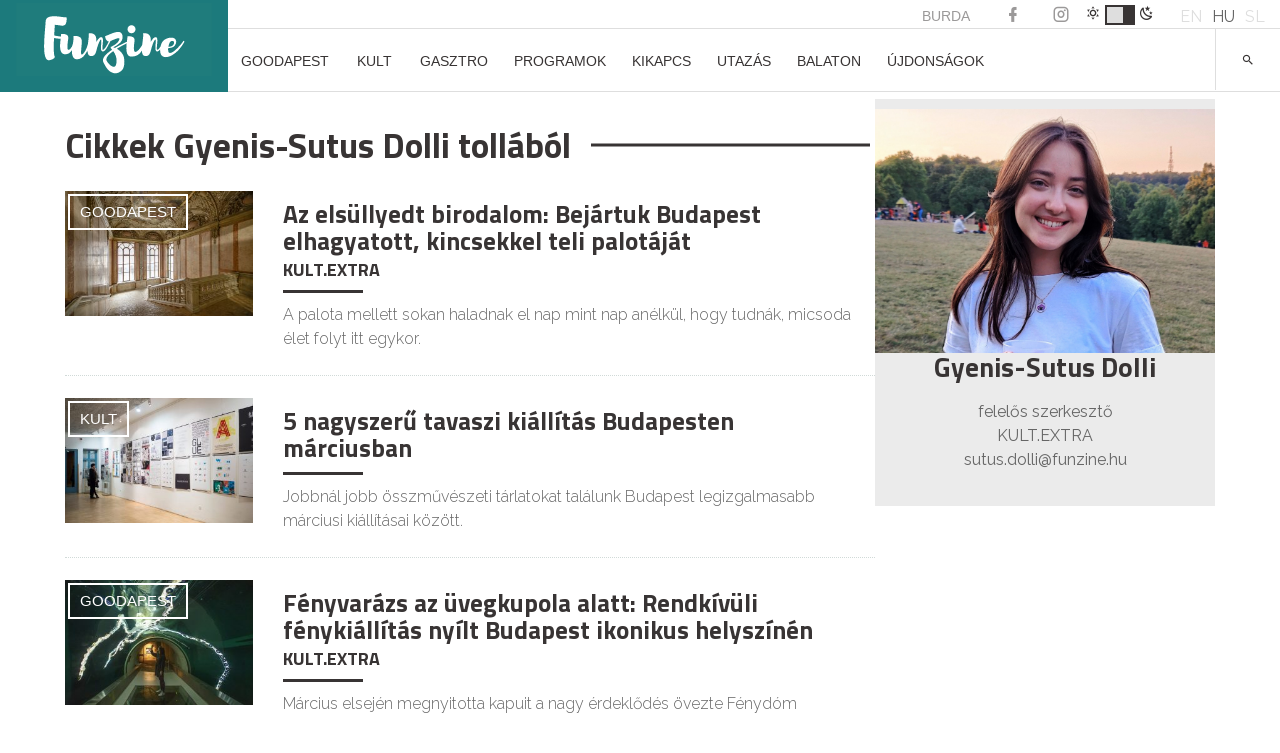

--- FILE ---
content_type: text/html; charset=UTF-8
request_url: https://funzine.hu/author/dollisutus/page/3/
body_size: 21617
content:
<!DOCTYPE html>
<html lang="hu-HU">
<head>
<meta name="robots" content="max-image-preview:large">
<meta charset="UTF-8">
<meta name="viewport" content="width=device-width, initial-scale=1">
<meta name="facebook-domain-verification" content="vsuilpksxh2hdvmgkgpryh1axz6cnw"/>
<link rel="profile" href="http://gmpg.org/xfn/11">
<script data-wpfc-render="false">(function(){let events=["mousemove", "wheel", "scroll", "touchstart", "touchmove"];let fired=false;events.forEach(function(event){window.addEventListener(event, function(){if(fired===false){fired=true;setTimeout(function(){ (function(w,d,s,l,i){w[l]=w[l]||[];w[l].push({'gtm.start':
new Date().getTime(),event:'gtm.js'});var f=d.getElementsByTagName(s)[0],
j=d.createElement(s),dl=l!='dataLayer'?'&l='+l:'';j.async=true;j.src=
'https://www.googletagmanager.com/gtm.js?id='+i+dl;f.parentNode.insertBefore(j,f);
})(window,document,'script','dataLayer','GTM-KL9XSF9'); }, 100);}},{once: true});});})();</script>
<script data-cfasync="false" data-no-defer="1" data-no-minify="1" data-no-optimize="1">var ewww_webp_supported=!1;function check_webp_feature(A,e){var w;e=void 0!==e?e:function(){},ewww_webp_supported?e(ewww_webp_supported):((w=new Image).onload=function(){ewww_webp_supported=0<w.width&&0<w.height,e&&e(ewww_webp_supported)},w.onerror=function(){e&&e(!1)},w.src="data:image/webp;base64,"+{alpha:"UklGRkoAAABXRUJQVlA4WAoAAAAQAAAAAAAAAAAAQUxQSAwAAAARBxAR/Q9ERP8DAABWUDggGAAAABQBAJ0BKgEAAQAAAP4AAA3AAP7mtQAAAA=="}[A])}check_webp_feature("alpha");</script><script data-cfasync="false" data-no-defer="1" data-no-minify="1" data-no-optimize="1">var Arrive=function(c,w){"use strict";if(c.MutationObserver&&"undefined"!=typeof HTMLElement){var r,a=0,u=(r=HTMLElement.prototype.matches||HTMLElement.prototype.webkitMatchesSelector||HTMLElement.prototype.mozMatchesSelector||HTMLElement.prototype.msMatchesSelector,{matchesSelector:function(e,t){return e instanceof HTMLElement&&r.call(e,t)},addMethod:function(e,t,r){var a=e[t];e[t]=function(){return r.length==arguments.length?r.apply(this,arguments):"function"==typeof a?a.apply(this,arguments):void 0}},callCallbacks:function(e,t){t&&t.options.onceOnly&&1==t.firedElems.length&&(e=[e[0]]);for(var r,a=0;r=e[a];a++)r&&r.callback&&r.callback.call(r.elem,r.elem);t&&t.options.onceOnly&&1==t.firedElems.length&&t.me.unbindEventWithSelectorAndCallback.call(t.target,t.selector,t.callback)},checkChildNodesRecursively:function(e,t,r,a){for(var i,n=0;i=e[n];n++)r(i,t,a)&&a.push({callback:t.callback,elem:i}),0<i.childNodes.length&&u.checkChildNodesRecursively(i.childNodes,t,r,a)},mergeArrays:function(e,t){var r,a={};for(r in e)e.hasOwnProperty(r)&&(a[r]=e[r]);for(r in t)t.hasOwnProperty(r)&&(a[r]=t[r]);return a},toElementsArray:function(e){return e=void 0!==e&&("number"!=typeof e.length||e===c)?[e]:e}}),e=(l.prototype.addEvent=function(e,t,r,a){a={target:e,selector:t,options:r,callback:a,firedElems:[]};return this._beforeAdding&&this._beforeAdding(a),this._eventsBucket.push(a),a},l.prototype.removeEvent=function(e){for(var t,r=this._eventsBucket.length-1;t=this._eventsBucket[r];r--)e(t)&&(this._beforeRemoving&&this._beforeRemoving(t),(t=this._eventsBucket.splice(r,1))&&t.length&&(t[0].callback=null))},l.prototype.beforeAdding=function(e){this._beforeAdding=e},l.prototype.beforeRemoving=function(e){this._beforeRemoving=e},l),t=function(i,n){var o=new e,l=this,s={fireOnAttributesModification:!1};return o.beforeAdding(function(t){var e=t.target;e!==c.document&&e!==c||(e=document.getElementsByTagName("html")[0]);var r=new MutationObserver(function(e){n.call(this,e,t)}),a=i(t.options);r.observe(e,a),t.observer=r,t.me=l}),o.beforeRemoving(function(e){e.observer.disconnect()}),this.bindEvent=function(e,t,r){t=u.mergeArrays(s,t);for(var a=u.toElementsArray(this),i=0;i<a.length;i++)o.addEvent(a[i],e,t,r)},this.unbindEvent=function(){var r=u.toElementsArray(this);o.removeEvent(function(e){for(var t=0;t<r.length;t++)if(this===w||e.target===r[t])return!0;return!1})},this.unbindEventWithSelectorOrCallback=function(r){var a=u.toElementsArray(this),i=r,e="function"==typeof r?function(e){for(var t=0;t<a.length;t++)if((this===w||e.target===a[t])&&e.callback===i)return!0;return!1}:function(e){for(var t=0;t<a.length;t++)if((this===w||e.target===a[t])&&e.selector===r)return!0;return!1};o.removeEvent(e)},this.unbindEventWithSelectorAndCallback=function(r,a){var i=u.toElementsArray(this);o.removeEvent(function(e){for(var t=0;t<i.length;t++)if((this===w||e.target===i[t])&&e.selector===r&&e.callback===a)return!0;return!1})},this},i=new function(){var s={fireOnAttributesModification:!1,onceOnly:!1,existing:!1};function n(e,t,r){return!(!u.matchesSelector(e,t.selector)||(e._id===w&&(e._id=a++),-1!=t.firedElems.indexOf(e._id)))&&(t.firedElems.push(e._id),!0)}var c=(i=new t(function(e){var t={attributes:!1,childList:!0,subtree:!0};return e.fireOnAttributesModification&&(t.attributes=!0),t},function(e,i){e.forEach(function(e){var t=e.addedNodes,r=e.target,a=[];null!==t&&0<t.length?u.checkChildNodesRecursively(t,i,n,a):"attributes"===e.type&&n(r,i)&&a.push({callback:i.callback,elem:r}),u.callCallbacks(a,i)})})).bindEvent;return i.bindEvent=function(e,t,r){t=void 0===r?(r=t,s):u.mergeArrays(s,t);var a=u.toElementsArray(this);if(t.existing){for(var i=[],n=0;n<a.length;n++)for(var o=a[n].querySelectorAll(e),l=0;l<o.length;l++)i.push({callback:r,elem:o[l]});if(t.onceOnly&&i.length)return r.call(i[0].elem,i[0].elem);setTimeout(u.callCallbacks,1,i)}c.call(this,e,t,r)},i},o=new function(){var a={};function i(e,t){return u.matchesSelector(e,t.selector)}var n=(o=new t(function(){return{childList:!0,subtree:!0}},function(e,r){e.forEach(function(e){var t=e.removedNodes,e=[];null!==t&&0<t.length&&u.checkChildNodesRecursively(t,r,i,e),u.callCallbacks(e,r)})})).bindEvent;return o.bindEvent=function(e,t,r){t=void 0===r?(r=t,a):u.mergeArrays(a,t),n.call(this,e,t,r)},o};d(HTMLElement.prototype),d(NodeList.prototype),d(HTMLCollection.prototype),d(HTMLDocument.prototype),d(Window.prototype);var n={};return s(i,n,"unbindAllArrive"),s(o,n,"unbindAllLeave"),n}function l(){this._eventsBucket=[],this._beforeAdding=null,this._beforeRemoving=null}function s(e,t,r){u.addMethod(t,r,e.unbindEvent),u.addMethod(t,r,e.unbindEventWithSelectorOrCallback),u.addMethod(t,r,e.unbindEventWithSelectorAndCallback)}function d(e){e.arrive=i.bindEvent,s(i,e,"unbindArrive"),e.leave=o.bindEvent,s(o,e,"unbindLeave")}}(window,void 0),ewww_webp_supported=!1;function check_webp_feature(e,t){var r;ewww_webp_supported?t(ewww_webp_supported):((r=new Image).onload=function(){ewww_webp_supported=0<r.width&&0<r.height,t(ewww_webp_supported)},r.onerror=function(){t(!1)},r.src="data:image/webp;base64,"+{alpha:"UklGRkoAAABXRUJQVlA4WAoAAAAQAAAAAAAAAAAAQUxQSAwAAAARBxAR/Q9ERP8DAABWUDggGAAAABQBAJ0BKgEAAQAAAP4AAA3AAP7mtQAAAA==",animation:"UklGRlIAAABXRUJQVlA4WAoAAAASAAAAAAAAAAAAQU5JTQYAAAD/////AABBTk1GJgAAAAAAAAAAAAAAAAAAAGQAAABWUDhMDQAAAC8AAAAQBxAREYiI/gcA"}[e])}function ewwwLoadImages(e){if(e){for(var t=document.querySelectorAll(".batch-image img, .image-wrapper a, .ngg-pro-masonry-item a, .ngg-galleria-offscreen-seo-wrapper a"),r=0,a=t.length;r<a;r++)ewwwAttr(t[r],"data-src",t[r].getAttribute("data-webp")),ewwwAttr(t[r],"data-thumbnail",t[r].getAttribute("data-webp-thumbnail"));for(var i=document.querySelectorAll("div.woocommerce-product-gallery__image"),r=0,a=i.length;r<a;r++)ewwwAttr(i[r],"data-thumb",i[r].getAttribute("data-webp-thumb"))}for(var n=document.querySelectorAll("video"),r=0,a=n.length;r<a;r++)ewwwAttr(n[r],"poster",e?n[r].getAttribute("data-poster-webp"):n[r].getAttribute("data-poster-image"));for(var o,l=document.querySelectorAll("img.ewww_webp_lazy_load"),r=0,a=l.length;r<a;r++)e&&(ewwwAttr(l[r],"data-lazy-srcset",l[r].getAttribute("data-lazy-srcset-webp")),ewwwAttr(l[r],"data-srcset",l[r].getAttribute("data-srcset-webp")),ewwwAttr(l[r],"data-lazy-src",l[r].getAttribute("data-lazy-src-webp")),ewwwAttr(l[r],"data-src",l[r].getAttribute("data-src-webp")),ewwwAttr(l[r],"data-orig-file",l[r].getAttribute("data-webp-orig-file")),ewwwAttr(l[r],"data-medium-file",l[r].getAttribute("data-webp-medium-file")),ewwwAttr(l[r],"data-large-file",l[r].getAttribute("data-webp-large-file")),null!=(o=l[r].getAttribute("srcset"))&&!1!==o&&o.includes("R0lGOD")&&ewwwAttr(l[r],"src",l[r].getAttribute("data-lazy-src-webp"))),l[r].className=l[r].className.replace(/\bewww_webp_lazy_load\b/,"");for(var s=document.querySelectorAll(".ewww_webp"),r=0,a=s.length;r<a;r++)e?(ewwwAttr(s[r],"srcset",s[r].getAttribute("data-srcset-webp")),ewwwAttr(s[r],"src",s[r].getAttribute("data-src-webp")),ewwwAttr(s[r],"data-orig-file",s[r].getAttribute("data-webp-orig-file")),ewwwAttr(s[r],"data-medium-file",s[r].getAttribute("data-webp-medium-file")),ewwwAttr(s[r],"data-large-file",s[r].getAttribute("data-webp-large-file")),ewwwAttr(s[r],"data-large_image",s[r].getAttribute("data-webp-large_image")),ewwwAttr(s[r],"data-src",s[r].getAttribute("data-webp-src"))):(ewwwAttr(s[r],"srcset",s[r].getAttribute("data-srcset-img")),ewwwAttr(s[r],"src",s[r].getAttribute("data-src-img"))),s[r].className=s[r].className.replace(/\bewww_webp\b/,"ewww_webp_loaded");window.jQuery&&jQuery.fn.isotope&&jQuery.fn.imagesLoaded&&(jQuery(".fusion-posts-container-infinite").imagesLoaded(function(){jQuery(".fusion-posts-container-infinite").hasClass("isotope")&&jQuery(".fusion-posts-container-infinite").isotope()}),jQuery(".fusion-portfolio:not(.fusion-recent-works) .fusion-portfolio-wrapper").imagesLoaded(function(){jQuery(".fusion-portfolio:not(.fusion-recent-works) .fusion-portfolio-wrapper").isotope()}))}function ewwwWebPInit(e){ewwwLoadImages(e),ewwwNggLoadGalleries(e),document.arrive(".ewww_webp",function(){ewwwLoadImages(e)}),document.arrive(".ewww_webp_lazy_load",function(){ewwwLoadImages(e)}),document.arrive("videos",function(){ewwwLoadImages(e)}),"loading"==document.readyState?document.addEventListener("DOMContentLoaded",ewwwJSONParserInit):("undefined"!=typeof galleries&&ewwwNggParseGalleries(e),ewwwWooParseVariations(e))}function ewwwAttr(e,t,r){null!=r&&!1!==r&&e.setAttribute(t,r)}function ewwwJSONParserInit(){"undefined"!=typeof galleries&&check_webp_feature("alpha",ewwwNggParseGalleries),check_webp_feature("alpha",ewwwWooParseVariations)}function ewwwWooParseVariations(e){if(e)for(var t=document.querySelectorAll("form.variations_form"),r=0,a=t.length;r<a;r++){var i=t[r].getAttribute("data-product_variations"),n=!1;try{for(var o in i=JSON.parse(i))void 0!==i[o]&&void 0!==i[o].image&&(void 0!==i[o].image.src_webp&&(i[o].image.src=i[o].image.src_webp,n=!0),void 0!==i[o].image.srcset_webp&&(i[o].image.srcset=i[o].image.srcset_webp,n=!0),void 0!==i[o].image.full_src_webp&&(i[o].image.full_src=i[o].image.full_src_webp,n=!0),void 0!==i[o].image.gallery_thumbnail_src_webp&&(i[o].image.gallery_thumbnail_src=i[o].image.gallery_thumbnail_src_webp,n=!0),void 0!==i[o].image.thumb_src_webp&&(i[o].image.thumb_src=i[o].image.thumb_src_webp,n=!0));n&&ewwwAttr(t[r],"data-product_variations",JSON.stringify(i))}catch(e){}}}function ewwwNggParseGalleries(e){if(e)for(var t in galleries){var r=galleries[t];galleries[t].images_list=ewwwNggParseImageList(r.images_list)}}function ewwwNggLoadGalleries(e){e&&document.addEventListener("ngg.galleria.themeadded",function(e,t){window.ngg_galleria._create_backup=window.ngg_galleria.create,window.ngg_galleria.create=function(e,t){var r=$(e).data("id");return galleries["gallery_"+r].images_list=ewwwNggParseImageList(galleries["gallery_"+r].images_list),window.ngg_galleria._create_backup(e,t)}})}function ewwwNggParseImageList(e){for(var t in e){var r=e[t];if(void 0!==r["image-webp"]&&(e[t].image=r["image-webp"],delete e[t]["image-webp"]),void 0!==r["thumb-webp"]&&(e[t].thumb=r["thumb-webp"],delete e[t]["thumb-webp"]),void 0!==r.full_image_webp&&(e[t].full_image=r.full_image_webp,delete e[t].full_image_webp),void 0!==r.srcsets)for(var a in r.srcsets)nggSrcset=r.srcsets[a],void 0!==r.srcsets[a+"-webp"]&&(e[t].srcsets[a]=r.srcsets[a+"-webp"],delete e[t].srcsets[a+"-webp"]);if(void 0!==r.full_srcsets)for(var i in r.full_srcsets)nggFSrcset=r.full_srcsets[i],void 0!==r.full_srcsets[i+"-webp"]&&(e[t].full_srcsets[i]=r.full_srcsets[i+"-webp"],delete e[t].full_srcsets[i+"-webp"])}return e}check_webp_feature("alpha",ewwwWebPInit);</script><meta name='robots' content='index, follow, max-image-preview:large, max-snippet:-1, max-video-preview:-1'/>
<style>img:is([sizes="auto" i], [sizes^="auto," i]){contain-intrinsic-size:3000px 1500px}</style>
<script data-wpfc-render="false">(function(){let events=["mousemove", "wheel", "scroll", "touchstart", "touchmove"];let fired=false;events.forEach(function(event){window.addEventListener(event, function(){if(fired===false){fired=true;setTimeout(function(){ (function(d,s){var f=d.getElementsByTagName(s)[0];j=d.createElement(s);j.setAttribute('id', 'cookieyes');j.setAttribute('type', 'text/javascript');j.setAttribute('src', 'https://cdn-cookieyes.com/client_data/3760bdfc100bef6f886a9099/script.js');f.parentNode.insertBefore(j,f);})(document,'script'); }, 200);}},{once: true});});})();</script>
<title>Gyenis-Sutus Dolli, Author at Funzine - Oldal 3 a 231-ből</title>
<link rel="canonical" href="https://funzine.hu/author/dollisutus/page/3/"/>
<link rel="prev" href="https://funzine.hu/author/dollisutus/page/2/"/>
<link rel="next" href="https://funzine.hu/author/dollisutus/page/4/"/>
<meta property="og:locale" content="hu_HU"/>
<meta property="og:type" content="profile"/>
<meta property="og:title" content="Gyenis-Sutus Dolli, Author at Funzine - Oldal 3 a 231-ből"/>
<meta property="og:url" content="https://funzine.hu/author/dollisutus/"/>
<meta property="og:site_name" content="Funzine"/>
<meta property="og:image" content="https://secure.gravatar.com/avatar/a4acafc640497040b67eb98e37f45d33?s=500&d=mm&r=g"/>
<meta name="twitter:card" content="summary_large_image"/>
<meta name="twitter:site" content="@funzine"/>
<script type="application/ld+json" class="yoast-schema-graph">{"@context":"https://schema.org","@graph":[{"@type":"ProfilePage","@id":"https://funzine.hu/author/dollisutus/","url":"https://funzine.hu/author/dollisutus/page/3/","name":"Gyenis-Sutus Dolli, Author at Funzine - Oldal 3 a 231-ből","isPartOf":{"@id":"https://funzine.hu/#website"},"primaryImageOfPage":{"@id":"https://funzine.hu/author/dollisutus/page/3/#primaryimage"},"image":{"@id":"https://funzine.hu/author/dollisutus/page/3/#primaryimage"},"thumbnailUrl":"https://funzine.hu/wp-content/uploads/2025/04/Roma-Hosok-Foto-Fuggetlen-Szinhaz-Magyarorszag.jpg","breadcrumb":{"@id":"https://funzine.hu/author/dollisutus/page/3/#breadcrumb"},"inLanguage":"hu","potentialAction":[{"@type":"ReadAction","target":["https://funzine.hu/author/dollisutus/page/3/"]}]},{"@type":"ImageObject","inLanguage":"hu","@id":"https://funzine.hu/author/dollisutus/page/3/#primaryimage","url":"https://funzine.hu/wp-content/uploads/2025/04/Roma-Hosok-Foto-Fuggetlen-Szinhaz-Magyarorszag.jpg","contentUrl":"https://funzine.hu/wp-content/uploads/2025/04/Roma-Hosok-Foto-Fuggetlen-Szinhaz-Magyarorszag.jpg","width":1600,"height":1067,"caption":"Fotó: Független Színház Magyarország"},{"@type":"BreadcrumbList","@id":"https://funzine.hu/author/dollisutus/page/3/#breadcrumb","itemListElement":[{"@type":"ListItem","position":1,"name":"Home","item":"https://funzine.hu/hu/"},{"@type":"ListItem","position":2,"name":"Archives for Gyenis-Sutus Dolli"}]},{"@type":"WebSite","@id":"https://funzine.hu/#website","url":"https://funzine.hu/","name":"Funzine","description":"","potentialAction":[{"@type":"SearchAction","target":{"@type":"EntryPoint","urlTemplate":"https://funzine.hu/?s={search_term_string}"},"query-input":{"@type":"PropertyValueSpecification","valueRequired":true,"valueName":"search_term_string"}}],"inLanguage":"hu"},{"@type":"Person","@id":"https://funzine.hu/#/schema/person/04926d26ca5f08149128409cb81a9462","name":"Gyenis-Sutus Dolli","image":{"@type":"ImageObject","inLanguage":"hu","@id":"https://funzine.hu/#/schema/person/image/","url":"https://secure.gravatar.com/avatar/1512b592524a251efa69b9642c67fb12cff1783cc34643e337dc080865e1efbc?s=96&d=mm&r=g","contentUrl":"https://secure.gravatar.com/avatar/1512b592524a251efa69b9642c67fb12cff1783cc34643e337dc080865e1efbc?s=96&d=mm&r=g","caption":"Gyenis-Sutus Dolli"},"mainEntityOfPage":{"@id":"https://funzine.hu/author/dollisutus/"}}]}</script>
<link rel='dns-prefetch' href='//www.googletagmanager.com'/>
<link rel='dns-prefetch' href='//pagead2.googlesyndication.com'/>
<link rel="alternate" type="application/rss+xml" title="Funzine &raquo; hírcsatorna" href="https://funzine.hu/feed/"/>
<link rel="alternate" type="application/rss+xml" title="Funzine &raquo; Szerző: Gyenis-Sutus Dolli hírcsatorna" href="https://funzine.hu/author/dollisutus/feed/"/>
<script data-wpfc-render="false" id="funzi-ready">window.advanced_ads_ready=function(e,a){a=a||"complete";var d=function(e){return"interactive"===a?"loading"!==e:"complete"===e};d(document.readyState)?e():document.addEventListener("readystatechange",(function(a){d(a.target.readyState)&&e()}),{once:"interactive"===a})},window.advanced_ads_ready_queue=window.advanced_ads_ready_queue||[];</script>
<link rel="stylesheet" type="text/css" href="//funzine.hu/wp-content/cache/wpfc-minified/1yngol27/du0i7.css" media="all"/>
<style id='classic-theme-styles-inline-css'>.wp-block-button__link{color:#fff;background-color:#32373c;border-radius:9999px;box-shadow:none;text-decoration:none;padding:calc(.667em + 2px) calc(1.333em + 2px);font-size:1.125em}.wp-block-file__button{background:#32373c;color:#fff;text-decoration:none}</style>
<style id='pdfemb-pdf-embedder-viewer-style-inline-css'>.wp-block-pdfemb-pdf-embedder-viewer{max-width:none}</style>
<style id='global-styles-inline-css'>:root{--wp--preset--aspect-ratio--square:1;--wp--preset--aspect-ratio--4-3:4/3;--wp--preset--aspect-ratio--3-4:3/4;--wp--preset--aspect-ratio--3-2:3/2;--wp--preset--aspect-ratio--2-3:2/3;--wp--preset--aspect-ratio--16-9:16/9;--wp--preset--aspect-ratio--9-16:9/16;--wp--preset--color--black:#000000;--wp--preset--color--cyan-bluish-gray:#abb8c3;--wp--preset--color--white:#ffffff;--wp--preset--color--pale-pink:#f78da7;--wp--preset--color--vivid-red:#cf2e2e;--wp--preset--color--luminous-vivid-orange:#ff6900;--wp--preset--color--luminous-vivid-amber:#fcb900;--wp--preset--color--light-green-cyan:#7bdcb5;--wp--preset--color--vivid-green-cyan:#00d084;--wp--preset--color--pale-cyan-blue:#8ed1fc;--wp--preset--color--vivid-cyan-blue:#0693e3;--wp--preset--color--vivid-purple:#9b51e0;--wp--preset--gradient--vivid-cyan-blue-to-vivid-purple:linear-gradient(135deg,rgba(6,147,227,1) 0%,rgb(155,81,224) 100%);--wp--preset--gradient--light-green-cyan-to-vivid-green-cyan:linear-gradient(135deg,rgb(122,220,180) 0%,rgb(0,208,130) 100%);--wp--preset--gradient--luminous-vivid-amber-to-luminous-vivid-orange:linear-gradient(135deg,rgba(252,185,0,1) 0%,rgba(255,105,0,1) 100%);--wp--preset--gradient--luminous-vivid-orange-to-vivid-red:linear-gradient(135deg,rgba(255,105,0,1) 0%,rgb(207,46,46) 100%);--wp--preset--gradient--very-light-gray-to-cyan-bluish-gray:linear-gradient(135deg,rgb(238,238,238) 0%,rgb(169,184,195) 100%);--wp--preset--gradient--cool-to-warm-spectrum:linear-gradient(135deg,rgb(74,234,220) 0%,rgb(151,120,209) 20%,rgb(207,42,186) 40%,rgb(238,44,130) 60%,rgb(251,105,98) 80%,rgb(254,248,76) 100%);--wp--preset--gradient--blush-light-purple:linear-gradient(135deg,rgb(255,206,236) 0%,rgb(152,150,240) 100%);--wp--preset--gradient--blush-bordeaux:linear-gradient(135deg,rgb(254,205,165) 0%,rgb(254,45,45) 50%,rgb(107,0,62) 100%);--wp--preset--gradient--luminous-dusk:linear-gradient(135deg,rgb(255,203,112) 0%,rgb(199,81,192) 50%,rgb(65,88,208) 100%);--wp--preset--gradient--pale-ocean:linear-gradient(135deg,rgb(255,245,203) 0%,rgb(182,227,212) 50%,rgb(51,167,181) 100%);--wp--preset--gradient--electric-grass:linear-gradient(135deg,rgb(202,248,128) 0%,rgb(113,206,126) 100%);--wp--preset--gradient--midnight:linear-gradient(135deg,rgb(2,3,129) 0%,rgb(40,116,252) 100%);--wp--preset--font-size--small:13px;--wp--preset--font-size--medium:20px;--wp--preset--font-size--large:36px;--wp--preset--font-size--x-large:42px;--wp--preset--spacing--20:0.44rem;--wp--preset--spacing--30:0.67rem;--wp--preset--spacing--40:1rem;--wp--preset--spacing--50:1.5rem;--wp--preset--spacing--60:2.25rem;--wp--preset--spacing--70:3.38rem;--wp--preset--spacing--80:5.06rem;--wp--preset--shadow--natural:6px 6px 9px rgba(0, 0, 0, 0.2);--wp--preset--shadow--deep:12px 12px 50px rgba(0, 0, 0, 0.4);--wp--preset--shadow--sharp:6px 6px 0px rgba(0, 0, 0, 0.2);--wp--preset--shadow--outlined:6px 6px 0px -3px rgba(255, 255, 255, 1), 6px 6px rgba(0, 0, 0, 1);--wp--preset--shadow--crisp:6px 6px 0px rgba(0, 0, 0, 1);}:where(.is-layout-flex){gap:0.5em;}:where(.is-layout-grid){gap:0.5em;}body .is-layout-flex{display:flex;}.is-layout-flex{flex-wrap:wrap;align-items:center;}.is-layout-flex > :is(*, div){margin:0;}body .is-layout-grid{display:grid;}.is-layout-grid > :is(*, div){margin:0;}:where(.wp-block-columns.is-layout-flex){gap:2em;}:where(.wp-block-columns.is-layout-grid){gap:2em;}:where(.wp-block-post-template.is-layout-flex){gap:1.25em;}:where(.wp-block-post-template.is-layout-grid){gap:1.25em;}.has-black-color{color:var(--wp--preset--color--black) !important;}.has-cyan-bluish-gray-color{color:var(--wp--preset--color--cyan-bluish-gray) !important;}.has-white-color{color:var(--wp--preset--color--white) !important;}.has-pale-pink-color{color:var(--wp--preset--color--pale-pink) !important;}.has-vivid-red-color{color:var(--wp--preset--color--vivid-red) !important;}.has-luminous-vivid-orange-color{color:var(--wp--preset--color--luminous-vivid-orange) !important;}.has-luminous-vivid-amber-color{color:var(--wp--preset--color--luminous-vivid-amber) !important;}.has-light-green-cyan-color{color:var(--wp--preset--color--light-green-cyan) !important;}.has-vivid-green-cyan-color{color:var(--wp--preset--color--vivid-green-cyan) !important;}.has-pale-cyan-blue-color{color:var(--wp--preset--color--pale-cyan-blue) !important;}.has-vivid-cyan-blue-color{color:var(--wp--preset--color--vivid-cyan-blue) !important;}.has-vivid-purple-color{color:var(--wp--preset--color--vivid-purple) !important;}.has-black-background-color{background-color:var(--wp--preset--color--black) !important;}.has-cyan-bluish-gray-background-color{background-color:var(--wp--preset--color--cyan-bluish-gray) !important;}.has-white-background-color{background-color:var(--wp--preset--color--white) !important;}.has-pale-pink-background-color{background-color:var(--wp--preset--color--pale-pink) !important;}.has-vivid-red-background-color{background-color:var(--wp--preset--color--vivid-red) !important;}.has-luminous-vivid-orange-background-color{background-color:var(--wp--preset--color--luminous-vivid-orange) !important;}.has-luminous-vivid-amber-background-color{background-color:var(--wp--preset--color--luminous-vivid-amber) !important;}.has-light-green-cyan-background-color{background-color:var(--wp--preset--color--light-green-cyan) !important;}.has-vivid-green-cyan-background-color{background-color:var(--wp--preset--color--vivid-green-cyan) !important;}.has-pale-cyan-blue-background-color{background-color:var(--wp--preset--color--pale-cyan-blue) !important;}.has-vivid-cyan-blue-background-color{background-color:var(--wp--preset--color--vivid-cyan-blue) !important;}.has-vivid-purple-background-color{background-color:var(--wp--preset--color--vivid-purple) !important;}.has-black-border-color{border-color:var(--wp--preset--color--black) !important;}.has-cyan-bluish-gray-border-color{border-color:var(--wp--preset--color--cyan-bluish-gray) !important;}.has-white-border-color{border-color:var(--wp--preset--color--white) !important;}.has-pale-pink-border-color{border-color:var(--wp--preset--color--pale-pink) !important;}.has-vivid-red-border-color{border-color:var(--wp--preset--color--vivid-red) !important;}.has-luminous-vivid-orange-border-color{border-color:var(--wp--preset--color--luminous-vivid-orange) !important;}.has-luminous-vivid-amber-border-color{border-color:var(--wp--preset--color--luminous-vivid-amber) !important;}.has-light-green-cyan-border-color{border-color:var(--wp--preset--color--light-green-cyan) !important;}.has-vivid-green-cyan-border-color{border-color:var(--wp--preset--color--vivid-green-cyan) !important;}.has-pale-cyan-blue-border-color{border-color:var(--wp--preset--color--pale-cyan-blue) !important;}.has-vivid-cyan-blue-border-color{border-color:var(--wp--preset--color--vivid-cyan-blue) !important;}.has-vivid-purple-border-color{border-color:var(--wp--preset--color--vivid-purple) !important;}.has-vivid-cyan-blue-to-vivid-purple-gradient-background{background:var(--wp--preset--gradient--vivid-cyan-blue-to-vivid-purple) !important;}.has-light-green-cyan-to-vivid-green-cyan-gradient-background{background:var(--wp--preset--gradient--light-green-cyan-to-vivid-green-cyan) !important;}.has-luminous-vivid-amber-to-luminous-vivid-orange-gradient-background{background:var(--wp--preset--gradient--luminous-vivid-amber-to-luminous-vivid-orange) !important;}.has-luminous-vivid-orange-to-vivid-red-gradient-background{background:var(--wp--preset--gradient--luminous-vivid-orange-to-vivid-red) !important;}.has-very-light-gray-to-cyan-bluish-gray-gradient-background{background:var(--wp--preset--gradient--very-light-gray-to-cyan-bluish-gray) !important;}.has-cool-to-warm-spectrum-gradient-background{background:var(--wp--preset--gradient--cool-to-warm-spectrum) !important;}.has-blush-light-purple-gradient-background{background:var(--wp--preset--gradient--blush-light-purple) !important;}.has-blush-bordeaux-gradient-background{background:var(--wp--preset--gradient--blush-bordeaux) !important;}.has-luminous-dusk-gradient-background{background:var(--wp--preset--gradient--luminous-dusk) !important;}.has-pale-ocean-gradient-background{background:var(--wp--preset--gradient--pale-ocean) !important;}.has-electric-grass-gradient-background{background:var(--wp--preset--gradient--electric-grass) !important;}.has-midnight-gradient-background{background:var(--wp--preset--gradient--midnight) !important;}.has-small-font-size{font-size:var(--wp--preset--font-size--small) !important;}.has-medium-font-size{font-size:var(--wp--preset--font-size--medium) !important;}.has-large-font-size{font-size:var(--wp--preset--font-size--large) !important;}.has-x-large-font-size{font-size:var(--wp--preset--font-size--x-large) !important;}:where(.wp-block-post-template.is-layout-flex){gap:1.25em;}:where(.wp-block-post-template.is-layout-grid){gap:1.25em;}:where(.wp-block-columns.is-layout-flex){gap:2em;}:where(.wp-block-columns.is-layout-grid){gap:2em;}:root :where(.wp-block-pullquote){font-size:1.5em;line-height:1.6;}</style>
<link rel="stylesheet" type="text/css" href="//funzine.hu/wp-content/cache/wpfc-minified/dr7etbv9/du0i7.css" media="all"/>
<style id='wpml-legacy-dropdown-0-inline-css'>.wpml-ls-statics-shortcode_actions{background-color:#eeeeee;}.wpml-ls-statics-shortcode_actions, .wpml-ls-statics-shortcode_actions .wpml-ls-sub-menu, .wpml-ls-statics-shortcode_actions a{border-color:#cdcdcd;}.wpml-ls-statics-shortcode_actions a, .wpml-ls-statics-shortcode_actions .wpml-ls-sub-menu a, .wpml-ls-statics-shortcode_actions .wpml-ls-sub-menu a:link, .wpml-ls-statics-shortcode_actions li:not(.wpml-ls-current-language) .wpml-ls-link, .wpml-ls-statics-shortcode_actions li:not(.wpml-ls-current-language) .wpml-ls-link:link{color:#444444;background-color:#ffffff;}.wpml-ls-statics-shortcode_actions a, .wpml-ls-statics-shortcode_actions .wpml-ls-sub-menu a:hover,.wpml-ls-statics-shortcode_actions .wpml-ls-sub-menu a:focus, .wpml-ls-statics-shortcode_actions .wpml-ls-sub-menu a:link:hover, .wpml-ls-statics-shortcode_actions .wpml-ls-sub-menu a:link:focus{color:#000000;background-color:#eeeeee;}.wpml-ls-statics-shortcode_actions .wpml-ls-current-language > a{color:#444444;background-color:#ffffff;}.wpml-ls-statics-shortcode_actions .wpml-ls-current-language:hover>a, .wpml-ls-statics-shortcode_actions .wpml-ls-current-language>a:focus{color:#000000;background-color:#eeeeee;}</style>
<style>.content_cards_card *{box-sizing:border-box;}
.content_cards_card{background-color:white;border:1px solid;border-color:#e9eaed #dadada #ccc;padding:3px;margin-bottom:20px;max-width:600px;margin-left:auto;margin-right:auto;}
.content_cards_card .content_cards_image{width:100%;display:block;text-align:center;}
.content_cards_card .content_cards_image img{display:block;margin-left:auto;margin-right:auto;max-width:100%;height:auto;}
html body .content_cards_card a, html body .content_cards_card a:visited, html body .content_cards_card a:active{box-shadow:none;color:#141412;text-decoration:none;}
html body .content_cards_card a:hover, html body .content_cards_card a:active{box-shadow:none;color:#4a4a48;text-decoration:none;}
.content_cards_card .content_cards_center_image > a{border:0;}
.content_cards_card .content_cards_title{font-size:22px;line-height:1.5;color:#141412;font-weight:bold;margin:10px 15px 7px 15px;}
.content_cards_card .content_cards_description{font-size:100%;line-height:1.5;color:#141412;margin:7px 15px 10px 15px;}
.content_cards_card .content_cards_site_name{font-style:italic;font-size:12px;line-height:1.5;text-transform:uppercase;color:#9197a3;text-align:right;margin:10px 15px;}
.content_cards_card .content_cards_description > p{margin:0;padding:0;}
.content_cards_favicon{max-height:24px;}</style>
<link rel='stylesheet' id='funzine-style-css' href='https://funzine.hu/wp-content/themes/funzine/style.css?ver=1.0.37' type='text/css' media='all'/>
<link rel='stylesheet' id='funzine-style-mod-css' href='https://funzine.hu/wp-content/themes/funzine/main.css?ver=1.0.37' type='text/css' media='all'/>
<script data-wpfc-render="false">(function(){let events=["mousemove", "wheel", "scroll", "touchstart", "touchmove"];let fired=false;events.forEach(function(event){window.addEventListener(event, function(){if(fired===false){fired=true;setTimeout(function(){ (function(d,s){var f=d.getElementsByTagName(s)[0];j=d.createElement(s);j.setAttribute('type', 'text/javascript');j.setAttribute('src', 'https://www.googletagmanager.com/gtag/js?id=GT-M38D2X4');j.setAttribute('id', 'google_gtagjs-js');f.parentNode.insertBefore(j,f);})(document,'script'); }, 300);}},{once: true});});})();</script>
<link rel="https://api.w.org/" href="https://funzine.hu/wp-json/"/><link rel="alternate" title="JSON" type="application/json" href="https://funzine.hu/wp-json/wp/v2/users/106"/><link rel="EditURI" type="application/rsd+xml" title="RSD" href="https://funzine.hu/xmlrpc.php?rsd"/>
<meta name="generator" content="WordPress 6.8.3"/>
<meta name="generator" content="WPML ver:4.6.4 stt:1,23,46;"/>
<meta name="generator" content="Site Kit by Google 1.156.0"/><style>.tippy-box[data-theme~="wprm"]{background-color:#333333;color:#FFFFFF;}
.tippy-box[data-theme~="wprm"][data-placement^="top"] > .tippy-arrow::before{border-top-color:#333333;}
.tippy-box[data-theme~="wprm"][data-placement^="bottom"] > .tippy-arrow::before{border-bottom-color:#333333;}
.tippy-box[data-theme~="wprm"][data-placement^="left"] > .tippy-arrow::before{border-left-color:#333333;}
.tippy-box[data-theme~="wprm"][data-placement^="right"] > .tippy-arrow::before{border-right-color:#333333;}
.tippy-box[data-theme~="wprm"] a{color:#FFFFFF;}
.wprm-comment-rating svg{width:18px !important;height:18px !important;}
img.wprm-comment-rating{width:90px !important;height:18px !important;}
body{--comment-rating-star-color:#343434;}
body{--wprm-popup-font-size:16px;}
body{--wprm-popup-background:#ffffff;}
body{--wprm-popup-title:#000000;}
body{--wprm-popup-content:#444444;}
body{--wprm-popup-button-background:#444444;}
body{--wprm-popup-button-text:#ffffff;}.wprm-recipe-template-compact{max-width:100% !important;margin-right:20px !important;border-color:#ccc !important;background-color:#fbfbfb !important;}
.wprm-recipe-instructions-container .wprm-recipe-instruction-text{font-size:1em !important;line-height:1.4em !important;}
.wprm-recipe-details-container-table, .wprm-recipe-details-container-table .wprm-recipe-block-container-table{border-color:#ccc !important;}
.wprm-recipe-template-compact li{font-size:0.8em !important;}</style><style>.wprm-glossary-term{color:#5A822B;text-decoration:underline;cursor:help;}</style>
<meta name="google-adsense-platform-account" content="ca-host-pub-2644536267352236">
<meta name="google-adsense-platform-domain" content="sitekit.withgoogle.com">
<noscript><style>.lazyload[data-src]{display:none !important;}</style></noscript><style>.lazyload{background-image:none !important;}.lazyload:before{background-image:none !important;}</style><link rel="amphtml" href="https://funzine.hu/author/dollisutus/page/3/?amp">
<script async="async" src="https://pagead2.googlesyndication.com/pagead/js/adsbygoogle.js?client=ca-pub-8990185616189861&amp;host=ca-host-pub-2644536267352236" crossorigin="anonymous"></script>
<link rel="icon" href="https://funzine.hu/wp-content/uploads/2017/09/cropped-FUNZINE_Facebook_Profil_Logo_01-1-32x32.jpg" sizes="32x32"/>
<link rel="icon" href="https://funzine.hu/wp-content/uploads/2017/09/cropped-FUNZINE_Facebook_Profil_Logo_01-1-192x192.jpg" sizes="192x192"/>
<link rel="apple-touch-icon" href="https://funzine.hu/wp-content/uploads/2017/09/cropped-FUNZINE_Facebook_Profil_Logo_01-1-180x180.jpg"/>
<meta name="msapplication-TileImage" content="https://funzine.hu/wp-content/uploads/2017/09/cropped-FUNZINE_Facebook_Profil_Logo_01-1-270x270.jpg"/>
<style id="wp-custom-css">.bwg-container{position:relative;}
.bwg-container::before{content:url("[data-uri] ") !important;width:80px;height:80px;position:absolute;margin:auto;left:0;top:0;z-index:111;background:#fff;content:' ';display:block;padding-top:10px;}
#cookiefirst-policy-page{display:none;}
div.is-ajax-search-details, div.is-ajax-search-result{z-index:999999999999 !important;}
@media only screen and (max-width: 1024px) {
.is-ajax-search-items .is-ajax-search-posts{display:block !important;}
.mobile-menu-nav .secondary-menu #lang_selector{width:100%;display:flex;}
.mobile-menu-nav .secondary-menu #lang_selector a{width:60px;position:relative;text-transform:uppercase;}
#lang_selector span{width:60px;position:relative;text-transform:uppercase;}
}
.bwg_nav_cont_0, .bwg_nav_cont_1, .bwg_nav_cont_2, .bwg_nav_cont_3, .bwg_nav_cont_4, .bwg_nav_cont_5{display:none;}
@media only screen and (max-width: 992px) {
pre{margin-left:20px;}
.bwg_filmstrip_container{display:none !important;}
}
.bwg_close_btn{opacity:1;font-size:20px;color:#fff;}
.bwg_filmstrip_left, .bwg_filmstrip_right{display:none !important;}
.grid .grid-item .padder span{background-size:cover;}
#site-navigation .menu-item a:hover{color:#1C7A7C;}
.archive.category .page-header{color:#1C7A7C;}
body.single article.post:not(.format-image) .entry-header h1.entry-title{font-display:optional;}
.entry-content>p{font-display:optional;}
.byline .img-circle{display:none;}
.content-thumb header.entry-header .entry-meta{display:none;}
.content-list header.entry-header .entry-meta, .content-list-event header.entry-header .entry-meta, .content-list-place header.entry-header .entry-meta{display:none;}
.entry-header .fb-like.fb-like-custom{height:30px !important;}
@media only screen and (max-width: 992px) {
.floating-article article.content-list .close-btn{margin-left:-22px;width:40px;height:40px;margin-right:-18px;}
#adult_layer .layer-container{padding:10px;width:calc(100% - 60px);}
#adult_layer .layer-container .buttons{display:flex;flex-direction:column;}
#adult_layer .layer-container h1{font-size:15px;}
#adult_layer .layer-container img{max-width:120px;}
#adult_layer .layer-container p{font-size:12px;}
#adult_layer .layer-container .buttons a{margin-bottom:10px;}
}
#site-navigation .menu-item a{padding:0px 13px !important;}
pre{border:1px solid #ccc;padding:20px;font-family:"Raleway", sans-serif;line-height:1.5;font-size:18px;overflow:unset;white-space:break-spaces;background:transparent;margin-right:20px;color:#666;}
@media only screen and (min-width: 768px) {
.post-thumbnail.col-md-3{float:left !important;width:25% !important;}
.entry-header.col-md-9{float:left !important;width:75% !important;}
}
#masthead{height:auto !important;}
.wp-video{max-width:100% !important;width:100% !important;}
.wp-video .wp-video-shortcode{max-width:100% !important;width:100% !important;}
@media only screen and (max-width: 1024px) {
body #site-navigation{position:fixed !important;}
#masthead{height:80px !important;}
}</style>
<meta name="msvalidate.01" content="63A49904C2A1F1E689AF58E52009752E"/>
</head>
<body class="archive paged author author-dollisutus author-106 paged-3 author-paged-3 wp-theme-funzine group-blog hfeed list-view aa-prefix-funzi-">
<script data-cfasync="false" data-no-defer="1" data-no-minify="1" data-no-optimize="1">if(typeof ewww_webp_supported==="undefined"){var ewww_webp_supported=!1}if(ewww_webp_supported){document.body.classList.add("webp-support")}</script>
<amp-consent id="googlefc" layout="nodisplay" type="googlefc"><script type="application/json">{"clientConfig":{"publisherIdentifier":"pub-8990185616189861"}}</script></amp-consent>
<noscript><iframe src="https://www.googletagmanager.com/ns.html?id=GTM-KL9XSF9"
height="0" width="0" style="display:none;visibility:hidden"></iframe></noscript>
<div id="page" class="site">
<header id="masthead" class="site-header" role="banner" style="height: 105px;">
<div class="wrapper zone_a">
<div class="banner-container notop" style="height: auto; position: absolute; margin-left: auto; margin-right: auto;">
<div id='div-gpt-ad-1750158817041-0'></div></div></div><div class="tophead hidden-xs">
<div class="pull-right">
<div id="socials"> <a href="http://burda.hu/" target="_blank">BURDA</a> <a href='https://www.facebook.com/funzine/' target='_blank' class='social'><i class='mdi mdi-facebook'></i></a><a href='https://instagram.com/funzinebudapest' target='_blank' class='social'><i class='mdi mdi-instagram'></i></a></div><div id="daynight">
<label class="switch day">
<input type="checkbox">
<div class="slider"></div><i class="mdi mdi-weather-sunny"></i>
<i class="mdi mdi-weather-night"></i>
</label></div><div id="lang_selector"><a href="https://funzine.hu/en/author/dollisutus/" class="lang-select lang-en"><span>en</span></a><span>hu</span><a href="https://funzine.hu/sl/" class="lang-select lang-sl"><span>sl</span></a></div></div></div><nav id="site-navigation" class="main-navigation affix" role="navigation">
<a id="site-logo" href="https://funzine.hu" title="Fuzine"><img src="[data-uri]" data-src="https://funzine.hu/wp-content/themes/funzine/images/funzine-logo-new2.svg?80172489074" decoding="async" class="lazyload"><noscript><img src="https://funzine.hu/wp-content/themes/funzine/images/funzine-logo-new2.svg?80172489074" data-eio="l"></noscript></a>
<button class="mobile-menu-toggle show-xs"
on="tap:mobile-menu.toggle" 
><i class="mdi mdi-menu"></i><i class="mdi mdi-close"></i></button>
<div class="main-nav-container"><ul id="primary-menu" class="menu"><li id="menu-item-258430" class="menu-item menu-item-type-taxonomy menu-item-object-category menu-item-258430"><a href="https://funzine.hu/category/goodapest/">Goodapest</a></li> <li id="menu-item-258426" class="menu-item menu-item-type-taxonomy menu-item-object-category menu-item-has-children menu-item-258426"><a href="https://funzine.hu/category/kult/">Kult</a> <ul class="sub-menu"> <li id="menu-item-613908" class="menu-item menu-item-type-taxonomy menu-item-object-category menu-item-613908"><a href="https://funzine.hu/category/kult/kult-extra/">Kult.extra</a></li> </ul> </li> <li id="menu-item-258429" class="menu-item menu-item-type-taxonomy menu-item-object-category menu-item-has-children menu-item-258429"><a href="https://funzine.hu/category/gasztro/">Gasztro</a> <ul class="sub-menu"> <li id="menu-item-613864" class="menu-item menu-item-type-taxonomy menu-item-object-category menu-item-613864"><a href="https://funzine.hu/category/gasztro/gasztro-extra/">Gasztro.extra</a></li> <li id="menu-item-313024" class="menu-item menu-item-type-taxonomy menu-item-object-category menu-item-313024"><a href="https://funzine.hu/category/gasztro/receptek/">Receptek</a></li> </ul> </li> <li id="menu-item-437494" class="menu-item menu-item-type-taxonomy menu-item-object-category menu-item-437494"><a href="https://funzine.hu/category/programok/">Programok</a></li> <li id="menu-item-275853" class="menu-item menu-item-type-taxonomy menu-item-object-category menu-item-has-children menu-item-275853"><a href="https://funzine.hu/category/have-fun/">Kikapcs</a> <ul class="sub-menu"> <li id="menu-item-613865" class="menu-item menu-item-type-taxonomy menu-item-object-category menu-item-613865"><a href="https://funzine.hu/category/have-fun/filmek/">Filmek</a></li> <li id="menu-item-613866" class="menu-item menu-item-type-taxonomy menu-item-object-category menu-item-613866"><a href="https://funzine.hu/category/have-fun/konyvek/">Könyvek</a></li> </ul> </li> <li id="menu-item-613867" class="menu-item menu-item-type-taxonomy menu-item-object-category menu-item-has-children menu-item-613867"><a href="https://funzine.hu/category/utazas/">Utazás</a> <ul class="sub-menu"> <li id="menu-item-613868" class="menu-item menu-item-type-taxonomy menu-item-object-category menu-item-613868"><a href="https://funzine.hu/category/utazas/szallasok/">Szállások</a></li> </ul> </li> <li id="menu-item-557860" class="menu-item menu-item-type-post_type menu-item-object-page menu-item-557860"><a href="https://funzine.hu/balaton/">Balaton</a></li> <li id="menu-item-587579" class="menu-item menu-item-type-taxonomy menu-item-object-category menu-item-587579"><a href="https://funzine.hu/category/ujdonsagok/">Újdonságok</a></li> </ul></div><div class="secondary-nav-container">
<ul class="secondary-menu">
<li id="search_btn" class="menu-item"> <i class="mdi mdi-magnify"></i> </li>
</ul>
<div class="sm-hide"> <form id="site_search" role="search" method="get" class="search-form" action="https://funzine.hu/"> <span class="screen-reader-text">Keresés:</span> <input type="search" class="search-field" placeholder="Search …" value="" name="s" title="Keresés:" /> <button type="submit" class="search-submit" ><i class="mdi mdi-close"></i></button> </form></div></div></nav>
<amp-sidebar id="mobile-menu" class="mobile-menu-nav" layout="nodisplay" side="right">
<div class="secondary-nav-container"> <ul class="secondary-menu"> <li id="lang_selector"> <a href="https://funzine.hu/en/author/dollisutus/" class="lang-select lang-en"><span>en</span></a><span>hu</span><a href="https://funzine.hu/sl/" class="lang-select lang-sl"><span>sl</span></a> </li>  </ul></div><form id="site_search" role="search" method="get" class="search-form" action="https://funzine.hu/">
<span class="screen-reader-text">Keresés:</span>
<input type="search" class="search-field"
placeholder="Search …"
value="" name="s"
title="Keresés:" />
<button type="submit" class="search-submit" ><i class="mdi mdi-close"></i></button>
</form>		<div class="main-nav-container"><ul id="primary-menu" class="menu"><li class="menu-item menu-item-type-taxonomy menu-item-object-category menu-item-258430"><a href="https://funzine.hu/category/goodapest/">Goodapest</a></li> <li class="menu-item menu-item-type-taxonomy menu-item-object-category menu-item-has-children menu-item-258426"><a href="https://funzine.hu/category/kult/">Kult</a> <ul class="sub-menu"> <li class="menu-item menu-item-type-taxonomy menu-item-object-category menu-item-613908"><a href="https://funzine.hu/category/kult/kult-extra/">Kult.extra</a></li> </ul> </li> <li class="menu-item menu-item-type-taxonomy menu-item-object-category menu-item-has-children menu-item-258429"><a href="https://funzine.hu/category/gasztro/">Gasztro</a> <ul class="sub-menu"> <li class="menu-item menu-item-type-taxonomy menu-item-object-category menu-item-613864"><a href="https://funzine.hu/category/gasztro/gasztro-extra/">Gasztro.extra</a></li> <li class="menu-item menu-item-type-taxonomy menu-item-object-category menu-item-313024"><a href="https://funzine.hu/category/gasztro/receptek/">Receptek</a></li> </ul> </li> <li class="menu-item menu-item-type-taxonomy menu-item-object-category menu-item-437494"><a href="https://funzine.hu/category/programok/">Programok</a></li> <li class="menu-item menu-item-type-taxonomy menu-item-object-category menu-item-has-children menu-item-275853"><a href="https://funzine.hu/category/have-fun/">Kikapcs</a> <ul class="sub-menu"> <li class="menu-item menu-item-type-taxonomy menu-item-object-category menu-item-613865"><a href="https://funzine.hu/category/have-fun/filmek/">Filmek</a></li> <li class="menu-item menu-item-type-taxonomy menu-item-object-category menu-item-613866"><a href="https://funzine.hu/category/have-fun/konyvek/">Könyvek</a></li> </ul> </li> <li class="menu-item menu-item-type-taxonomy menu-item-object-category menu-item-has-children menu-item-613867"><a href="https://funzine.hu/category/utazas/">Utazás</a> <ul class="sub-menu"> <li class="menu-item menu-item-type-taxonomy menu-item-object-category menu-item-613868"><a href="https://funzine.hu/category/utazas/szallasok/">Szállások</a></li> </ul> </li> <li class="menu-item menu-item-type-post_type menu-item-object-page menu-item-557860"><a href="https://funzine.hu/balaton/">Balaton</a></li> <li class="menu-item menu-item-type-taxonomy menu-item-object-category menu-item-587579"><a href="https://funzine.hu/category/ujdonsagok/">Újdonságok</a></li> </ul></div><div id="socials"> <a href='https://www.facebook.com/funzine/' target='_blank' class='social facebook'><i class='mdi mdi-facebook'></i></a><a href='https://www.instagram.com/funzinehungary/' target='_blank' class='social instagram'><i class='mdi mdi-instagram'></i></a><a href='https://www.youtube.com/channel/UCCE3nmoBSjPUuqCavfy-TNw' target='_blank' class='social youtube'><i class='mdi mdi-youtube'></i></a></div></amp-sidebar>
<div class="clear"></div></header>
<div id="content" class="site-content"><div class="wrapper left-sidebar">
<div id="primary" class="content-area">
<main id="main" class="site-main" role="main">
<header class="page-header">
<span>
Cikkek Gyenis-Sutus Dolli tollából				</span>
</header>
<article id="post-551478" class="content-list post-551478 post type-post status-publish format-standard has-post-thumbnail hentry category-goodapest category-kult category-kult-extra tag-budapest tag-epiteszet tag-kult-extra tag-palota tag-szabadsag-ter tag-szazadfordulo tag-varostortenet" data-postid="551478">
<div class="post-thumbnail pull-left col-xs-12 col-md-3">
<div class="badges"> <a href="https://funzine.hu/category/goodapest/" class="badge">Goodapest</a></div><a href="https://funzine.hu/2024/03/18/kult/kult-extra/az-elsullyedt-birodalom-bejartuk-budapest-elhagyatott-kincsekkel-teli-palotajat/" title="Az elsüllyedt birodalom: Bejártuk Budapest elhagyatott, kincsekkel teli palotáját">
<img width="300" height="200" src="[data-uri]" class="attachment-img-300x200 size-img-300x200 wp-post-image lazyload" alt="" decoding="async" fetchpriority="high" data-src="https://funzine.hu/wp-content/uploads/2024/03/DSC9699-mod-2-300x200.jpg" data-srcset="https://funzine.hu/wp-content/uploads/2024/03/DSC9699-mod-2-300x200.jpg 300w, https://funzine.hu/wp-content/uploads/2024/03/DSC9699-mod-2-1024x683.jpg 1024w, https://funzine.hu/wp-content/uploads/2024/03/DSC9699-mod-2-768x512.jpg 768w, https://funzine.hu/wp-content/uploads/2024/03/DSC9699-mod-2-850x567.jpg 850w, https://funzine.hu/wp-content/uploads/2024/03/DSC9699-mod-2-360x240.jpg 360w, https://funzine.hu/wp-content/uploads/2024/03/DSC9699-mod-2.jpg 1200w" data-sizes="auto" data-eio-rwidth="300" data-eio-rheight="200"/><noscript><img width="300" height="200" src="https://funzine.hu/wp-content/uploads/2024/03/DSC9699-mod-2-300x200.jpg" class="attachment-img-300x200 size-img-300x200 wp-post-image" alt="" decoding="async" fetchpriority="high" srcset="https://funzine.hu/wp-content/uploads/2024/03/DSC9699-mod-2-300x200.jpg 300w, https://funzine.hu/wp-content/uploads/2024/03/DSC9699-mod-2-1024x683.jpg 1024w, https://funzine.hu/wp-content/uploads/2024/03/DSC9699-mod-2-768x512.jpg 768w, https://funzine.hu/wp-content/uploads/2024/03/DSC9699-mod-2-850x567.jpg 850w, https://funzine.hu/wp-content/uploads/2024/03/DSC9699-mod-2-360x240.jpg 360w, https://funzine.hu/wp-content/uploads/2024/03/DSC9699-mod-2.jpg 1200w" sizes="(max-width: 300px) 100vw, 300px" data-eio="l"/></noscript>		    </a></div><header class="entry-header pull-right col-xs-12 col-md-9">
<h2 class="entry-title"><a href="https://funzine.hu/2024/03/18/kult/kult-extra/az-elsullyedt-birodalom-bejartuk-budapest-elhagyatott-kincsekkel-teli-palotajat/" rel="bookmark">Az elsüllyedt birodalom: Bejártuk Budapest elhagyatott, kincsekkel teli palotáját</a><div class="subtitle"><a href="https://funzine.hu/2024/03/18/kult/kult-extra/az-elsullyedt-birodalom-bejartuk-budapest-elhagyatott-kincsekkel-teli-palotajat/">KULT.EXTRA</a></div></h2><span class="entry-meta"><span class="byline"> <span class="author vcard"><a href="https://funzine.hu/author/dollisutus/" class="img-circle"><img src="[data-uri]" class="img-responsive lazyload" data-src="https://funzine.hu/wp-content/uploads/2021/09/FullSizeRender-12aa-150x150.jpg" decoding="async" data-eio-rwidth="150" data-eio-rheight="150"><noscript><img src="https://funzine.hu/wp-content/uploads/2021/09/FullSizeRender-12aa-150x150.jpg" class="img-responsive" data-eio="l"></noscript></img></a><a class="url fn n" href="https://funzine.hu/author/dollisutus/">Gyenis-Sutus Dolli</a></span></span></span>		<hr class="small-divider">
<div class="lead"> <p> A palota mellett sokan haladnak el nap mint nap anélkül, hogy tudnák, micsoda élet folyt itt egykor. </p></div></header>
</article>
<article id="post-549581" class="content-list post-549581 post type-post status-publish format-standard has-post-thumbnail hentry category-kult category-programok tag-budapest tag-kiallitas tag-kultura-2 tag-marciusi-programok tag-muveszet tag-muzeum" data-postid="549581">
<div class="post-thumbnail pull-left col-xs-12 col-md-3">
<div class="badges"> <a href="https://funzine.hu/category/kult/" class="badge">Kult</a></div><a href="https://funzine.hu/2024/03/02/kult/5-nagyszeru-tavaszi-kiallitas-budapesten-marciusban/" title="5 nagyszerű tavaszi kiállítás Budapesten márciusban">
<img width="300" height="200" src="[data-uri]" class="attachment-img-300x200 size-img-300x200 wp-post-image lazyload" alt="" decoding="async" data-src="https://funzine.hu/wp-content/uploads/2024/02/grafikaibiennale.hu_-300x200.jpg" data-srcset="https://funzine.hu/wp-content/uploads/2024/02/grafikaibiennale.hu_-300x200.jpg 300w, https://funzine.hu/wp-content/uploads/2024/02/grafikaibiennale.hu_-360x240.jpg 360w" data-sizes="auto" data-eio-rwidth="300" data-eio-rheight="200"/><noscript><img width="300" height="200" src="https://funzine.hu/wp-content/uploads/2024/02/grafikaibiennale.hu_-300x200.jpg" class="attachment-img-300x200 size-img-300x200 wp-post-image" alt="" decoding="async" srcset="https://funzine.hu/wp-content/uploads/2024/02/grafikaibiennale.hu_-300x200.jpg 300w, https://funzine.hu/wp-content/uploads/2024/02/grafikaibiennale.hu_-360x240.jpg 360w" sizes="(max-width: 300px) 100vw, 300px" data-eio="l"/></noscript>		    </a></div><header class="entry-header pull-right col-xs-12 col-md-9">
<h2 class="entry-title"><a href="https://funzine.hu/2024/03/02/kult/5-nagyszeru-tavaszi-kiallitas-budapesten-marciusban/" rel="bookmark">5 nagyszerű tavaszi kiállítás Budapesten márciusban</a></h2><span class="entry-meta"><span class="byline"> <span class="author vcard"><a href="https://funzine.hu/author/dollisutus/" class="img-circle"><img src="[data-uri]" class="img-responsive lazyload" data-src="https://funzine.hu/wp-content/uploads/2021/09/FullSizeRender-12aa-150x150.jpg" decoding="async" data-eio-rwidth="150" data-eio-rheight="150"><noscript><img src="https://funzine.hu/wp-content/uploads/2021/09/FullSizeRender-12aa-150x150.jpg" class="img-responsive" data-eio="l"></noscript></img></a><a class="url fn n" href="https://funzine.hu/author/dollisutus/">Gyenis-Sutus Dolli</a></span></span></span>		<hr class="small-divider">
<div class="lead"> <p> Jobbnál jobb összművészeti tárlatokat találunk Budapest legizgalmasabb márciusi kiállításai között. </p></div></header>
</article>
<article id="post-550228" class="content-list post-550228 post type-post status-publish format-standard has-post-thumbnail hentry category-goodapest category-kult category-kult-extra category-programok category-ujdonsagok tag-allatkert tag-biodom tag-fenyek tag-fenymuveszet tag-kult-extra tag-marciusi-programok" data-postid="550228">
<div class="post-thumbnail pull-left col-xs-12 col-md-3">
<div class="badges"> <a href="https://funzine.hu/category/goodapest/" class="badge">Goodapest</a></div><a href="https://funzine.hu/2024/03/01/kult/kult-extra/fenyvarazs-az-uvegkupola-alatt-rendkivuli-fenykiallitas-nyilt-budapest-ikonikus-helyszinen/" title="Fényvarázs az üvegkupola alatt: Rendkívüli fénykiállítás nyílt Budapest ikonikus helyszínén">
<img width="300" height="200" src="[data-uri]" class="attachment-img-300x200 size-img-300x200 wp-post-image lazyload" alt="" decoding="async" data-src="https://funzine.hu/wp-content/uploads/2024/03/DSC9304-mod-1-pers-uj-300x200.jpg" data-srcset="https://funzine.hu/wp-content/uploads/2024/03/DSC9304-mod-1-pers-uj-300x200.jpg 300w, https://funzine.hu/wp-content/uploads/2024/03/DSC9304-mod-1-pers-uj-1024x683.jpg 1024w, https://funzine.hu/wp-content/uploads/2024/03/DSC9304-mod-1-pers-uj-768x512.jpg 768w, https://funzine.hu/wp-content/uploads/2024/03/DSC9304-mod-1-pers-uj-850x567.jpg 850w, https://funzine.hu/wp-content/uploads/2024/03/DSC9304-mod-1-pers-uj-360x240.jpg 360w, https://funzine.hu/wp-content/uploads/2024/03/DSC9304-mod-1-pers-uj.jpg 1200w" data-sizes="auto" data-eio-rwidth="300" data-eio-rheight="200"/><noscript><img width="300" height="200" src="https://funzine.hu/wp-content/uploads/2024/03/DSC9304-mod-1-pers-uj-300x200.jpg" class="attachment-img-300x200 size-img-300x200 wp-post-image" alt="" decoding="async" srcset="https://funzine.hu/wp-content/uploads/2024/03/DSC9304-mod-1-pers-uj-300x200.jpg 300w, https://funzine.hu/wp-content/uploads/2024/03/DSC9304-mod-1-pers-uj-1024x683.jpg 1024w, https://funzine.hu/wp-content/uploads/2024/03/DSC9304-mod-1-pers-uj-768x512.jpg 768w, https://funzine.hu/wp-content/uploads/2024/03/DSC9304-mod-1-pers-uj-850x567.jpg 850w, https://funzine.hu/wp-content/uploads/2024/03/DSC9304-mod-1-pers-uj-360x240.jpg 360w, https://funzine.hu/wp-content/uploads/2024/03/DSC9304-mod-1-pers-uj.jpg 1200w" sizes="(max-width: 300px) 100vw, 300px" data-eio="l"/></noscript>		    </a></div><header class="entry-header pull-right col-xs-12 col-md-9">
<h2 class="entry-title"><a href="https://funzine.hu/2024/03/01/kult/kult-extra/fenyvarazs-az-uvegkupola-alatt-rendkivuli-fenykiallitas-nyilt-budapest-ikonikus-helyszinen/" rel="bookmark">Fényvarázs az üvegkupola alatt: Rendkívüli fénykiállítás nyílt Budapest ikonikus helyszínén</a><div class="subtitle"><a href="https://funzine.hu/2024/03/01/kult/kult-extra/fenyvarazs-az-uvegkupola-alatt-rendkivuli-fenykiallitas-nyilt-budapest-ikonikus-helyszinen/">KULT.EXTRA</a></div></h2><span class="entry-meta"><span class="byline"> <span class="author vcard"><a href="https://funzine.hu/author/dollisutus/" class="img-circle"><img src="[data-uri]" class="img-responsive lazyload" data-src="https://funzine.hu/wp-content/uploads/2021/09/FullSizeRender-12aa-150x150.jpg" decoding="async" data-eio-rwidth="150" data-eio-rheight="150"><noscript><img src="https://funzine.hu/wp-content/uploads/2021/09/FullSizeRender-12aa-150x150.jpg" class="img-responsive" data-eio="l"></noscript></img></a><a class="url fn n" href="https://funzine.hu/author/dollisutus/">Gyenis-Sutus Dolli</a></span></span></span>		<hr class="small-divider">
<div class="lead"> <p> Március elsején megnyitotta kapuit a nagy érdeklődés övezte Fénydóm fényművészeti kiállítás. </p></div></header>
</article>
<article id="post-549281" class="content-list post-549281 post type-post status-publish format-standard has-post-thumbnail hentry category-kult category-programok tag-kultura-2 tag-marciusi-programok tag-szinhaz" data-postid="549281">
<div class="post-thumbnail pull-left col-xs-12 col-md-3">
<div class="badges"> <a href="https://funzine.hu/category/kult/" class="badge">Kult</a></div><a href="https://funzine.hu/2024/02/28/kult/5-remek-tavaszi-szinhazi-eloadas-budapesten-marciusban/" title="5 remek tavaszi színházi előadás Budapesten márciusban">
<img width="300" height="200" src="[data-uri]" class="attachment-img-300x200 size-img-300x200 wp-post-image lazyload" alt="" decoding="async" data-src="https://funzine.hu/wp-content/uploads/2024/02/hazug_a__ea_01__domolky_daniel_web_004_rb_1000x800-300x200.jpg" data-srcset="https://funzine.hu/wp-content/uploads/2024/02/hazug_a__ea_01__domolky_daniel_web_004_rb_1000x800-300x200.jpg 300w, https://funzine.hu/wp-content/uploads/2024/02/hazug_a__ea_01__domolky_daniel_web_004_rb_1000x800-768x511.jpg 768w, https://funzine.hu/wp-content/uploads/2024/02/hazug_a__ea_01__domolky_daniel_web_004_rb_1000x800-850x566.jpg 850w, https://funzine.hu/wp-content/uploads/2024/02/hazug_a__ea_01__domolky_daniel_web_004_rb_1000x800-360x240.jpg 360w, https://funzine.hu/wp-content/uploads/2024/02/hazug_a__ea_01__domolky_daniel_web_004_rb_1000x800.jpg 1000w" data-sizes="auto" data-eio-rwidth="300" data-eio-rheight="200"/><noscript><img width="300" height="200" src="https://funzine.hu/wp-content/uploads/2024/02/hazug_a__ea_01__domolky_daniel_web_004_rb_1000x800-300x200.jpg" class="attachment-img-300x200 size-img-300x200 wp-post-image" alt="" decoding="async" srcset="https://funzine.hu/wp-content/uploads/2024/02/hazug_a__ea_01__domolky_daniel_web_004_rb_1000x800-300x200.jpg 300w, https://funzine.hu/wp-content/uploads/2024/02/hazug_a__ea_01__domolky_daniel_web_004_rb_1000x800-768x511.jpg 768w, https://funzine.hu/wp-content/uploads/2024/02/hazug_a__ea_01__domolky_daniel_web_004_rb_1000x800-850x566.jpg 850w, https://funzine.hu/wp-content/uploads/2024/02/hazug_a__ea_01__domolky_daniel_web_004_rb_1000x800-360x240.jpg 360w, https://funzine.hu/wp-content/uploads/2024/02/hazug_a__ea_01__domolky_daniel_web_004_rb_1000x800.jpg 1000w" sizes="(max-width: 300px) 100vw, 300px" data-eio="l"/></noscript>		    </a></div><header class="entry-header pull-right col-xs-12 col-md-9">
<h2 class="entry-title"><a href="https://funzine.hu/2024/02/28/kult/5-remek-tavaszi-szinhazi-eloadas-budapesten-marciusban/" rel="bookmark">5 remek tavaszi színházi előadás Budapesten márciusban</a></h2><span class="entry-meta"><span class="byline"> <span class="author vcard"><a href="https://funzine.hu/author/dollisutus/" class="img-circle"><img src="[data-uri]" class="img-responsive lazyload" data-src="https://funzine.hu/wp-content/uploads/2021/09/FullSizeRender-12aa-150x150.jpg" decoding="async" data-eio-rwidth="150" data-eio-rheight="150"><noscript><img src="https://funzine.hu/wp-content/uploads/2021/09/FullSizeRender-12aa-150x150.jpg" class="img-responsive" data-eio="l"></noscript></img></a><a class="url fn n" href="https://funzine.hu/author/dollisutus/">Gyenis-Sutus Dolli</a></span></span></span>		<hr class="small-divider">
<div class="lead"> <p> Nagyszerű színdaraboknak lehetünk tanúi márciusban a fővárosban. Jó szórakozást! </p></div></header>
</article>
<article id="post-548581" class="content-list post-548581 post type-post status-publish format-standard has-post-thumbnail hentry category-gasztro category-gasztro-extra category-goodapest category-ujdonsagok tag-buda tag-cukraszda tag-desszert tag-edesseg tag-etteremteszt tag-pekseg tag-torta" data-postid="548581">
<div class="post-thumbnail pull-left col-xs-12 col-md-3">
<div class="badges"> <a href="https://funzine.hu/category/gasztro/" class="badge">Gasztro</a></div><a href="https://funzine.hu/2024/02/23/gasztro/gasztro-extra/egy-csipet-francia-romantika-budan-uj-cukraszda-nyilt-a-hangulatos-horvath-kertben/" title="Egy csipet francia romantika Budán: Új cukrászda nyílt a hangulatos Horváth-kertben">
<img width="300" height="200" src="[data-uri]" class="attachment-img-300x200 size-img-300x200 wp-post-image lazyload" alt="" decoding="async" data-src="https://funzine.hu/wp-content/uploads/2024/02/DSC5394-mod-1a-2-300x200.jpg" data-srcset="https://funzine.hu/wp-content/uploads/2024/02/DSC5394-mod-1a-2-300x200.jpg 300w, https://funzine.hu/wp-content/uploads/2024/02/DSC5394-mod-1a-2-1024x683.jpg 1024w, https://funzine.hu/wp-content/uploads/2024/02/DSC5394-mod-1a-2-768x512.jpg 768w, https://funzine.hu/wp-content/uploads/2024/02/DSC5394-mod-1a-2-850x567.jpg 850w, https://funzine.hu/wp-content/uploads/2024/02/DSC5394-mod-1a-2-360x240.jpg 360w, https://funzine.hu/wp-content/uploads/2024/02/DSC5394-mod-1a-2.jpg 1200w" data-sizes="auto" data-eio-rwidth="300" data-eio-rheight="200"/><noscript><img width="300" height="200" src="https://funzine.hu/wp-content/uploads/2024/02/DSC5394-mod-1a-2-300x200.jpg" class="attachment-img-300x200 size-img-300x200 wp-post-image" alt="" decoding="async" srcset="https://funzine.hu/wp-content/uploads/2024/02/DSC5394-mod-1a-2-300x200.jpg 300w, https://funzine.hu/wp-content/uploads/2024/02/DSC5394-mod-1a-2-1024x683.jpg 1024w, https://funzine.hu/wp-content/uploads/2024/02/DSC5394-mod-1a-2-768x512.jpg 768w, https://funzine.hu/wp-content/uploads/2024/02/DSC5394-mod-1a-2-850x567.jpg 850w, https://funzine.hu/wp-content/uploads/2024/02/DSC5394-mod-1a-2-360x240.jpg 360w, https://funzine.hu/wp-content/uploads/2024/02/DSC5394-mod-1a-2.jpg 1200w" sizes="(max-width: 300px) 100vw, 300px" data-eio="l"/></noscript>		    </a></div><header class="entry-header pull-right col-xs-12 col-md-9">
<h2 class="entry-title"><a href="https://funzine.hu/2024/02/23/gasztro/gasztro-extra/egy-csipet-francia-romantika-budan-uj-cukraszda-nyilt-a-hangulatos-horvath-kertben/" rel="bookmark">Egy csipet francia romantika Budán: Új cukrászda nyílt a hangulatos Horváth-kertben</a><div class="subtitle"><a href="https://funzine.hu/2024/02/23/gasztro/gasztro-extra/egy-csipet-francia-romantika-budan-uj-cukraszda-nyilt-a-hangulatos-horvath-kertben/">ÉTTEREMAJÁNLÓ</a></div></h2><span class="entry-meta"><span class="byline"> <span class="author vcard"><a href="https://funzine.hu/author/dollisutus/" class="img-circle"><img src="[data-uri]" class="img-responsive lazyload" data-src="https://funzine.hu/wp-content/uploads/2021/09/FullSizeRender-12aa-150x150.jpg" decoding="async" data-eio-rwidth="150" data-eio-rheight="150"><noscript><img src="https://funzine.hu/wp-content/uploads/2021/09/FullSizeRender-12aa-150x150.jpg" class="img-responsive" data-eio="l"></noscript></img></a><a class="url fn n" href="https://funzine.hu/author/dollisutus/">Gyenis-Sutus Dolli</a></span></span></span>		<hr class="small-divider">
<div class="lead"> <p> A nyüzsgő belváros szívében, mégis zöld környezetben élvezhetjük ezentúl a mennyei desszerteket. </p></div></header>
</article>
<article id="post-546472" class="content-list post-546472 post type-post status-publish format-standard has-post-thumbnail hentry category-goodapest category-kult category-kult-extra category-programok category-ujdonsagok tag-budapest tag-elektronikus-zene tag-kult-extra tag-kultprogramok tag-magyar-zene-haza" data-postid="546472">
<div class="post-thumbnail pull-left col-xs-12 col-md-3">
<div class="badges"> <a href="https://funzine.hu/category/goodapest/" class="badge">Goodapest</a></div><a href="https://funzine.hu/2024/02/08/kult/kult-extra/zenes-utazas-egy-foldalatti-kupolaban-elkepeszto-latvannyal-indult-el-a-lands-of-dome-programsorozat/" title="Zenés utazás egy földalatti kupolában: Elképesztő látvánnyal indult el a Lands of Dome programsorozat">
<img width="300" height="200" src="[data-uri]" class="attachment-img-300x200 size-img-300x200 wp-post-image lazyload" alt="" decoding="async" data-src="https://funzine.hu/wp-content/uploads/2024/02/DSC8652-mod-1-300x200.jpg" data-srcset="https://funzine.hu/wp-content/uploads/2024/02/DSC8652-mod-1-300x200.jpg 300w, https://funzine.hu/wp-content/uploads/2024/02/DSC8652-mod-1-360x240.jpg 360w" data-sizes="auto" data-eio-rwidth="300" data-eio-rheight="200"/><noscript><img width="300" height="200" src="https://funzine.hu/wp-content/uploads/2024/02/DSC8652-mod-1-300x200.jpg" class="attachment-img-300x200 size-img-300x200 wp-post-image" alt="" decoding="async" srcset="https://funzine.hu/wp-content/uploads/2024/02/DSC8652-mod-1-300x200.jpg 300w, https://funzine.hu/wp-content/uploads/2024/02/DSC8652-mod-1-360x240.jpg 360w" sizes="(max-width: 300px) 100vw, 300px" data-eio="l"/></noscript>		    </a></div><header class="entry-header pull-right col-xs-12 col-md-9">
<h2 class="entry-title"><a href="https://funzine.hu/2024/02/08/kult/kult-extra/zenes-utazas-egy-foldalatti-kupolaban-elkepeszto-latvannyal-indult-el-a-lands-of-dome-programsorozat/" rel="bookmark">Zenés utazás egy földalatti kupolában: Elképesztő látvánnyal indult el a Lands of Dome programsorozat</a><div class="subtitle"><a href="https://funzine.hu/2024/02/08/kult/kult-extra/zenes-utazas-egy-foldalatti-kupolaban-elkepeszto-latvannyal-indult-el-a-lands-of-dome-programsorozat/">KULT.EXTRA</a></div></h2><span class="entry-meta"><span class="byline"> <span class="author vcard"><a href="https://funzine.hu/author/dollisutus/" class="img-circle"><img src="[data-uri]" class="img-responsive lazyload" data-src="https://funzine.hu/wp-content/uploads/2021/09/FullSizeRender-12aa-150x150.jpg" decoding="async" data-eio-rwidth="150" data-eio-rheight="150"><noscript><img src="https://funzine.hu/wp-content/uploads/2021/09/FullSizeRender-12aa-150x150.jpg" class="img-responsive" data-eio="l"></noscript></img></a><a class="url fn n" href="https://funzine.hu/author/dollisutus/">Gyenis-Sutus Dolli</a></span></span></span>		<hr class="small-divider">
<div class="lead"> <p> A Magyar Zene Háza félgömb alakú, földalatti kupolája nem mindennapi zenés programoknak ad otthont. </p></div></header>
</article>
<article id="post-546198" class="content-list post-546198 post type-post status-publish format-standard has-post-thumbnail hentry category-gasztro category-gasztro-extra tag-budapest tag-etterem tag-etteremteszt tag-megnyitott tag-ujbuda tag-vakvarju" data-postid="546198">
<div class="post-thumbnail pull-left col-xs-12 col-md-3">
<div class="badges"> <a href="https://funzine.hu/category/gasztro/" class="badge">Gasztro</a></div><a href="https://funzine.hu/2024/02/06/gasztro/gasztro-extra/ujranyitott-buda-kertvarosanak-kedvenc-etterme-ismet-varja-vendegeit-a-vakvarju-buda/" title="Újranyitott Buda kertvárosának kedvenc étterme: Ismét várja vendégeit a VakVarjú Buda">
<img width="300" height="200" src="[data-uri]" class="attachment-img-300x200 size-img-300x200 wp-post-image lazyload" alt="" decoding="async" data-src="https://funzine.hu/wp-content/uploads/2024/02/DSC8371-mod-1-pers-300x200.jpg" data-srcset="https://funzine.hu/wp-content/uploads/2024/02/DSC8371-mod-1-pers-300x200.jpg 300w, https://funzine.hu/wp-content/uploads/2024/02/DSC8371-mod-1-pers-1024x683.jpg 1024w, https://funzine.hu/wp-content/uploads/2024/02/DSC8371-mod-1-pers-768x512.jpg 768w, https://funzine.hu/wp-content/uploads/2024/02/DSC8371-mod-1-pers-850x567.jpg 850w, https://funzine.hu/wp-content/uploads/2024/02/DSC8371-mod-1-pers-360x240.jpg 360w, https://funzine.hu/wp-content/uploads/2024/02/DSC8371-mod-1-pers.jpg 1200w" data-sizes="auto" data-eio-rwidth="300" data-eio-rheight="200"/><noscript><img width="300" height="200" src="https://funzine.hu/wp-content/uploads/2024/02/DSC8371-mod-1-pers-300x200.jpg" class="attachment-img-300x200 size-img-300x200 wp-post-image" alt="" decoding="async" srcset="https://funzine.hu/wp-content/uploads/2024/02/DSC8371-mod-1-pers-300x200.jpg 300w, https://funzine.hu/wp-content/uploads/2024/02/DSC8371-mod-1-pers-1024x683.jpg 1024w, https://funzine.hu/wp-content/uploads/2024/02/DSC8371-mod-1-pers-768x512.jpg 768w, https://funzine.hu/wp-content/uploads/2024/02/DSC8371-mod-1-pers-850x567.jpg 850w, https://funzine.hu/wp-content/uploads/2024/02/DSC8371-mod-1-pers-360x240.jpg 360w, https://funzine.hu/wp-content/uploads/2024/02/DSC8371-mod-1-pers.jpg 1200w" sizes="(max-width: 300px) 100vw, 300px" data-eio="l"/></noscript>		    </a></div><header class="entry-header pull-right col-xs-12 col-md-9">
<h2 class="entry-title"><a href="https://funzine.hu/2024/02/06/gasztro/gasztro-extra/ujranyitott-buda-kertvarosanak-kedvenc-etterme-ismet-varja-vendegeit-a-vakvarju-buda/" rel="bookmark">Újranyitott Buda kertvárosának kedvenc étterme: Ismét várja vendégeit a VakVarjú Buda</a><div class="subtitle"><a href="https://funzine.hu/2024/02/06/gasztro/gasztro-extra/ujranyitott-buda-kertvarosanak-kedvenc-etterme-ismet-varja-vendegeit-a-vakvarju-buda/">ÉTTEREMAJÁNLÓ</a></div></h2><span class="entry-meta"><span class="byline"> <span class="author vcard"><a href="https://funzine.hu/author/dollisutus/" class="img-circle"><img src="[data-uri]" class="img-responsive lazyload" data-src="https://funzine.hu/wp-content/uploads/2021/09/FullSizeRender-12aa-150x150.jpg" decoding="async" data-eio-rwidth="150" data-eio-rheight="150"><noscript><img src="https://funzine.hu/wp-content/uploads/2021/09/FullSizeRender-12aa-150x150.jpg" class="img-responsive" data-eio="l"></noscript></img></a><a class="url fn n" href="https://funzine.hu/author/dollisutus/">Gyenis-Sutus Dolli</a></span></span></span>		<hr class="small-divider">
<div class="lead"> <p> Ismét szélesre tárta kapuit Buda egyik legnépszerűbb étterme, a vendégszeretetéről híres VakVarjú. </p></div></header>
</article>
<article id="post-481363" class="content-list post-481363 post type-post status-publish format-standard has-post-thumbnail hentry category-kult category-programok tag-kiallitasok tag-kultprogramok tag-muzeumok" data-postid="481363">
<div class="post-thumbnail pull-left col-xs-12 col-md-3">
<div class="badges"> <a href="https://funzine.hu/category/kult/" class="badge">Kult</a></div><a href="https://funzine.hu/2024/02/04/kult/6-szenzacios-teli-kiallitas-budapesten-februarra/" title="6 szenzációs téli kiállítás Budapesten februárra">
<img width="300" height="200" src="[data-uri]" class="attachment-img-300x200 size-img-300x200 wp-post-image lazyload" alt="" decoding="async" data-src="https://funzine.hu/wp-content/uploads/2024/02/417431456_309045505469565_1589363249196751088_n-1-300x200.jpg" data-srcset="https://funzine.hu/wp-content/uploads/2024/02/417431456_309045505469565_1589363249196751088_n-1-300x200.jpg 300w, https://funzine.hu/wp-content/uploads/2024/02/417431456_309045505469565_1589363249196751088_n-1-360x240.jpg 360w" data-sizes="auto" data-eio-rwidth="300" data-eio-rheight="200"/><noscript><img width="300" height="200" src="https://funzine.hu/wp-content/uploads/2024/02/417431456_309045505469565_1589363249196751088_n-1-300x200.jpg" class="attachment-img-300x200 size-img-300x200 wp-post-image" alt="" decoding="async" srcset="https://funzine.hu/wp-content/uploads/2024/02/417431456_309045505469565_1589363249196751088_n-1-300x200.jpg 300w, https://funzine.hu/wp-content/uploads/2024/02/417431456_309045505469565_1589363249196751088_n-1-360x240.jpg 360w" sizes="(max-width: 300px) 100vw, 300px" data-eio="l"/></noscript>		    </a></div><header class="entry-header pull-right col-xs-12 col-md-9">
<h2 class="entry-title"><a href="https://funzine.hu/2024/02/04/kult/6-szenzacios-teli-kiallitas-budapesten-februarra/" rel="bookmark">6 szenzációs téli kiállítás Budapesten februárra</a></h2><span class="entry-meta"><span class="byline"> <span class="author vcard"><a href="https://funzine.hu/author/dollisutus/" class="img-circle"><img src="[data-uri]" class="img-responsive lazyload" data-src="https://funzine.hu/wp-content/uploads/2021/09/FullSizeRender-12aa-150x150.jpg" decoding="async" data-eio-rwidth="150" data-eio-rheight="150"><noscript><img src="https://funzine.hu/wp-content/uploads/2021/09/FullSizeRender-12aa-150x150.jpg" class="img-responsive" data-eio="l"></noscript></img></a><a class="url fn n" href="https://funzine.hu/author/dollisutus/">Gyenis-Sutus Dolli</a></span></span></span>		<hr class="small-divider">
<div class="lead"> <p> Budapest múzeumai és galériái ezúttal is változatos repertoárral hívnak kulturális kikapcsolódásra. </p></div></header>
</article>
<article id="post-481135" class="content-list post-481135 post type-post status-publish format-standard has-post-thumbnail hentry category-goodapest tag-budapest tag-kisiparos tag-mestersegek tag-mult tag-regi-idok" data-postid="481135">
<div class="post-thumbnail pull-left col-xs-12 col-md-3">
<div class="badges"> <a href="https://funzine.hu/category/goodapest/" class="badge">Goodapest</a></div><a href="https://funzine.hu/2024/01/31/goodapest/regi-idok-boltjai-budapesten-a-multszazad-4-fovarosi-uzlete-ami-meg-ma-is-mukodik/" title="Régi idők boltjai Budapesten: A múltszázad 4 fővárosi üzlete, ami még ma is működik">
<img width="300" height="200" src="[data-uri]" class="attachment-img-300x200 size-img-300x200 wp-post-image lazyload" alt="" decoding="async" data-src="https://funzine.hu/wp-content/uploads/2024/01/IMG_94472-300x200.jpg" data-srcset="https://funzine.hu/wp-content/uploads/2024/01/IMG_94472-300x200.jpg 300w, https://funzine.hu/wp-content/uploads/2024/01/IMG_94472-360x240.jpg 360w" data-sizes="auto" data-eio-rwidth="300" data-eio-rheight="200"/><noscript><img width="300" height="200" src="https://funzine.hu/wp-content/uploads/2024/01/IMG_94472-300x200.jpg" class="attachment-img-300x200 size-img-300x200 wp-post-image" alt="" decoding="async" srcset="https://funzine.hu/wp-content/uploads/2024/01/IMG_94472-300x200.jpg 300w, https://funzine.hu/wp-content/uploads/2024/01/IMG_94472-360x240.jpg 360w" sizes="(max-width: 300px) 100vw, 300px" data-eio="l"/></noscript>		    </a></div><header class="entry-header pull-right col-xs-12 col-md-9">
<h2 class="entry-title"><a href="https://funzine.hu/2024/01/31/goodapest/regi-idok-boltjai-budapesten-a-multszazad-4-fovarosi-uzlete-ami-meg-ma-is-mukodik/" rel="bookmark">Régi idők boltjai Budapesten: A múltszázad 4 fővárosi üzlete, ami még ma is működik</a></h2><span class="entry-meta"><span class="byline"> <span class="author vcard"><a href="https://funzine.hu/author/dollisutus/" class="img-circle"><img src="[data-uri]" class="img-responsive lazyload" data-src="https://funzine.hu/wp-content/uploads/2021/09/FullSizeRender-12aa-150x150.jpg" decoding="async" data-eio-rwidth="150" data-eio-rheight="150"><noscript><img src="https://funzine.hu/wp-content/uploads/2021/09/FullSizeRender-12aa-150x150.jpg" class="img-responsive" data-eio="l"></noscript></img></a><a class="url fn n" href="https://funzine.hu/author/dollisutus/">Gyenis-Sutus Dolli</a></span></span></span>		<hr class="small-divider">
<div class="lead"> <p> Néhány mester még ma is elhivatottan űzi szakmáját, egy letűnt kor különleges értékét őrzik ők. </p></div></header>
</article>
<div class="post-nav">
<div class="nav-next alignright"><a href="https://funzine.hu/author/dollisutus/page/4/">Következő oldal &raquo;</a></div><div class="nav-previous alignleft"><a href="https://funzine.hu/author/dollisutus/page/2/">&laquo; Előző oldal</a></div></div></main></div><aside id="secondary" class="widget-area left-sidebar" role="complementary">
<div class="author-avatar"> <span class="img-circle"> <img src="[data-uri]" class="img-responsive lazyload" data-src="https://funzine.hu/wp-content/uploads/2021/09/FullSizeRender-12aa.jpg" decoding="async" data-eio-rwidth="1876" data-eio-rheight="1349"><noscript><img src="https://funzine.hu/wp-content/uploads/2021/09/FullSizeRender-12aa.jpg" class="img-responsive" data-eio="l"></noscript></img> </span></div><h2 class="author-name text-center">
Gyenis-Sutus Dolli	</h2>
<div class="author-bio text-center"> <p>felelős szerkesztő<br /> KULT.EXTRA<br /> sutus.dolli@funzine.hu</p></div></aside></div><br><br><footer id="colophon" class="site-footer" role="contentinfo">
<div class="container">
<div class="col-md-4 col-xs-12" style="text-align: left;"> <img src="[data-uri]" class="logo lazyload" title="Funzine - see you there" data-src="https://funzine.hu/wp-content/themes/funzine/images/funzine-logo-full-new.svg" decoding="async"><noscript><img src="https://funzine.hu/wp-content/themes/funzine/images/funzine-logo-full-new.svg" class="logo" title="Funzine - see you there" data-eio="l"></noscript></div><div class="col-md-8 col-xs-12 text-right pull-right">
<div class="footer-info-container pull-right"><ul id="footer-infos" class="menu"><li id="menu-item-362496" class="menu-item menu-item-type-post_type menu-item-object-page menu-item-362496"><a href="https://funzine.hu/rolunk/">Rólunk</a></li> <li id="menu-item-281593" class="menu-item menu-item-type-post_type menu-item-object-page menu-item-281593"><a href="https://funzine.hu/impresszum/">Impresszum</a></li> <li id="menu-item-477011" class="menu-item menu-item-type-post_type menu-item-object-page menu-item-477011"><a href="https://funzine.hu/szerzoi-jogok/">Szerzői jogok</a></li> <li id="menu-item-362497" class="menu-item menu-item-type-post_type menu-item-object-page menu-item-362497"><a href="https://funzine.hu/archiv/">Archív</a></li> <li id="menu-item-370358" class="menu-item menu-item-type-post_type menu-item-object-page menu-item-370358"><a href="https://funzine.hu/terjesztesi-pontok/">Terjesztési pontok</a></li> </ul></div></div></div></footer>
<div class="credit">
<div class="container">
<span class="copany-info pull-left">© 2017-2018 FUNZINE Média Kft. | Minden jog fenntartva</span>
<span class="designer pull-right">
crafted with <i class="mdi mdi-heart"></i> by <a href="http://rudolfpasztor.com" target="_blank" title="UI/UX designer, frontend developer">PR</a>
</span>
<div class="clearfix"></div></div></div></div><script data-wpfc-render="false">!function(){window.advanced_ads_ready_queue=window.advanced_ads_ready_queue||[],advanced_ads_ready_queue.push=window.advanced_ads_ready;for(var d=0,a=advanced_ads_ready_queue.length;d<a;d++)advanced_ads_ready(advanced_ads_ready_queue[d])}();</script>
<style>.cc-banner{border-top:1px solid #1c7a7c;}
@media only screen and (min-width: 768px) {
.post-thumbnail.col-md-3{float:left !important;width:25% !important;}
.entry-header.col-md-9{float:left !important;width:75% !important;}
}</style>
<noscript id="wpfc-google-fonts"><link crossorigin="anonymous" rel='stylesheet' id='twb-open-sans-css' href='https://fonts.googleapis.com/css?family=Open+Sans%3A300%2C400%2C500%2C600%2C700%2C800&#038;display=swap&#038;ver=6.8.3' type='text/css' media='all'/>
<link crossorigin="anonymous" rel='stylesheet' id='bwg_googlefonts-css' href='https://fonts.googleapis.com/css?family=Ubuntu&#038;subset=greek,latin,greek-ext,vietnamese,cyrillic-ext,latin-ext,cyrillic' type='text/css' media='all'/>
</noscript>
<script id="cookie-law-info-gcm-var-js">var _ckyGcm={"status":true,"default_settings":[{"analytics":"denied","advertisement":"denied","functional":"denied","necessary":"granted","ad_user_data":"denied","ad_personalization":"denied","regions":"All"}],"wait_for_update":2000,"url_passthrough":false,"ads_data_redaction":false};</script>
<script id="twbbwg-global-js-extra">var twb={"nonce":"0887d3daf5","ajax_url":"https:\/\/funzine.hu\/wp-admin\/admin-ajax.php","plugin_url":"https:\/\/funzine.hu\/wp-content\/plugins\/photo-gallery\/booster","href":"https:\/\/funzine.hu\/wp-admin\/admin.php?page=twbbwg_photo-gallery"};
var twb={"nonce":"0887d3daf5","ajax_url":"https:\/\/funzine.hu\/wp-admin\/admin-ajax.php","plugin_url":"https:\/\/funzine.hu\/wp-content\/plugins\/photo-gallery\/booster","href":"https:\/\/funzine.hu\/wp-admin\/admin.php?page=twbbwg_photo-gallery"};</script>
<script id="plyr-js-js-extra">var easy_video_player={"plyr_iconUrl":"https:\/\/funzine.hu\/wp-content\/plugins\/easy-video-player\/lib\/plyr.svg","plyr_blankVideo":"https:\/\/funzine.hu\/wp-content\/plugins\/easy-video-player\/lib\/blank.mp4"};</script>
<script id="bwg_frontend-js-extra">var bwg_objectsL10n={"bwg_field_required":"field is required.","bwg_mail_validation":"This is not a valid email address.","bwg_search_result":"There are no images matching your search.","bwg_select_tag":"Select Tag","bwg_order_by":"Order By","bwg_search":"Search","bwg_show_ecommerce":"Show Ecommerce","bwg_hide_ecommerce":"Hide Ecommerce","bwg_show_comments":"Show Comments","bwg_hide_comments":"Hide Comments","bwg_restore":"Restore","bwg_maximize":"Maximize","bwg_fullscreen":"Fullscreen","bwg_exit_fullscreen":"Exit Fullscreen","bwg_search_tag":"SEARCH...","bwg_tag_no_match":"No tags found","bwg_all_tags_selected":"All tags selected","bwg_tags_selected":"tags selected","play":"Play","pause":"Pause","is_pro":"","bwg_play":"Play","bwg_pause":"Pause","bwg_hide_info":"Hide info","bwg_show_info":"Show info","bwg_hide_rating":"Hide rating","bwg_show_rating":"Show rating","ok":"Ok","cancel":"Cancel","select_all":"Select all","lazy_load":"0","lazy_loader":"https:\/\/funzine.hu\/wp-content\/plugins\/photo-gallery\/images\/ajax_loader.png","front_ajax":"0","bwg_tag_see_all":"see all tags","bwg_tag_see_less":"see less tags"};</script>
<script>var sbiajaxurl="https://funzine.hu/wp-admin/admin-ajax.php";</script>
<script id="eio-lazy-load-js-before">var eio_lazy_vars={"exactdn_domain":"","skip_autoscale":0,"threshold":0,"use_dpr":1};</script>
<script id="be-load-more-r-js-extra">var beloadmore={"nonce":"c92190dade","url":"https:\/\/funzine.hu\/wp-admin\/admin-ajax.php","query":{"paged":"3","author_name":"dollisutus"},"lang":"hu"};</script>
<script id="be-load-more-js-extra">var beloadmore={"nonce":"c92190dade","url":"https:\/\/funzine.hu\/wp-admin\/admin-ajax.php","query":{"paged":"3","author_name":"dollisutus"},"lang":"hu"};</script>
<script async src="https://www.tiktok.com/embed.js"></script>
<script><!--
<![CDATA[//><!--
var pp_gemius_identifier='nGuV74vMJdATbxgxPshXjYXD.ImF8P.YfUUqYlEf37z.I7';
function gemius_pending(i){ window[i]=window[i]||function(){var x=window[i+'_pdata']=window[i+'_pdata']||[]; x[x.length]=arguments;};};
gemius_pending('gemius_hit'); gemius_pending('gemius_event'); gemius_pending('pp_gemius_hit'); gemius_pending('pp_gemius_event');
(function(d,t){try {var gt=d.createElement(t),s=d.getElementsByTagName(t)[0],l='http'+((location.protocol=='https:')?'s':''); gt.setAttribute('async','async');
gt.setAttribute('defer','defer'); gt.src=l+'://hu.hit.gemius.pl/xgemius.js'; s.parentNode.insertBefore(gt,s);} catch (e){}})(document,'script');
<!--</script>
<script>window.googletag=window.googletag||{cmd: []};
googletag.cmd.push(function(){
googletag.defineSlot('/22071649104/Billboard', [[980, 120], [640, 360], [970, 66], [980, 90], [640, 480], [970, 120], [970, 250], [970, 90]], 'div-gpt-ad-1750158817041-0').setTargeting('lang', ['hu']).setTargeting('category', ['címlap']).setTargeting('device', [currentDevice]).addService(googletag.pubads());
googletag.pubads().enableSingleRequest();
googletag.pubads().collapseEmptyDivs();
googletag.enableServices();
});</script>
<script src='//funzine.hu/wp-content/cache/wpfc-minified/9hvspxkz/du0i8.js'></script>
<script>window._nslDOMReady=function (callback){
if(document.readyState==="complete"||document.readyState==="interactive"){
callback();
}else{
document.addEventListener("DOMContentLoaded", callback);
}};</script>
<script src='//funzine.hu/wp-content/cache/wpfc-minified/g5no8fe1/du0i8.js'></script>
<script src="//funzine.hu/wp-content/cache/wpfc-minified/fth7gji7/du0i7.js" id="sumoselect-js"></script>
<script src='//funzine.hu/wp-content/cache/wpfc-minified/6xldxycz/du0i8.js'></script>
<script src="//funzine.hu/wp-content/cache/wpfc-minified/qvins33u/du0i7.js" id="wpml-legacy-dropdown-0-js"></script>
<script id="google_gtagjs-js-after">window.dataLayer=window.dataLayer||[];function gtag(){dataLayer.push(arguments);}
gtag("set","linker",{"domains":["funzine.hu"]});
gtag("js", new Date());
gtag("set", "developer_id.dZTNiMT", true);
gtag("config", "GT-M38D2X4");</script>
<script>jQuery(function (){
console.log('[target-fix] script running');
function fix(reason){
console.log('[target-fix] run:', reason);
var added=0;
jQuery('a.content_cards_title_link').each(function (){
var $a=jQuery(this);
var t=$a.attr('target');
if(!(typeof t==='string'&&t.trim())){
$a.attr('target', '_blank');
var rel=($a.attr('rel')||'').trim();
var tokens=rel ? rel.split(/\s+/):[];
if(tokens.indexOf('noopener')===-1) tokens.push('noopener');
if(tokens.indexOf('noreferrer')===-1) tokens.push('noreferrer');
$a.attr('rel', tokens.join(' ').trim());
added++;
console.log('[target-fix] added to:', this.href||$a.text().trim());
}});
console.log('[target-fix] done, added to ' + added + ' link(s)');
}
fix('dom-ready');
jQuery(document).ajaxComplete(function (){
fix('ajaxComplete');
});
if(window.MutationObserver){
var scheduled=false;
var obs=new MutationObserver(function (){
if(scheduled) return;
scheduled=true;
setTimeout(function (){
scheduled=false;
fix('mutation');
}, 0);
});
obs.observe(document.body, { childList: true, subtree: true });
}});</script>
<script></script>
<script>(function(jQuery){
jQuery(document).ready(function(){
function updateImages(){
jQuery('img.attachment-alm-thumbnail').each(function(){
var img=$(this);
var srcset=img.attr('srcset');
if(srcset){
var entries=srcset.split(',');
var entry500w=entries.find(function(entry){
return $.trim(entry).endsWith('500w');
});
if(entry500w){
var url500w=$.trim(entry500w).split(' ')[0];
img.attr('src', url500w);
img.attr('width', '500');
img.attr('height', '500');
img.attr('sizes', '(max-width: 500px) 100vw, 500px');
}}
});
}
updateImages();
var observer=new MutationObserver(function(mutations){
mutations.forEach(function(mutation){
if(mutation.addedNodes.length > 0){
updateImages();
}});
});
observer.observe(document.body, { childList: true, subtree: true });
});
})(jQuery);</script>
<script></script>
<script>(function(url){
if(/(?:Chrome\/26\.0\.1410\.63 Safari\/537\.31|WordfenceTestMonBot)/.test(navigator.userAgent)){ return; }
var addEvent=function(evt, handler){
if(window.addEventListener){
document.addEventListener(evt, handler, false);
}else if(window.attachEvent){
document.attachEvent('on' + evt, handler);
}};
var removeEvent=function(evt, handler){
if(window.removeEventListener){
document.removeEventListener(evt, handler, false);
}else if(window.detachEvent){
document.detachEvent('on' + evt, handler);
}};
var evts='contextmenu dblclick drag dragend dragenter dragleave dragover dragstart drop keydown keypress keyup mousedown mousemove mouseout mouseover mouseup mousewheel scroll'.split(' ');
var logHuman=function(){
if(window.wfLogHumanRan){ return; }
window.wfLogHumanRan=true;
var wfscr=document.createElement('script');
wfscr.type='text/javascript';
wfscr.async=true;
wfscr.src=url + '&r=' + Math.random();
(document.getElementsByTagName('head')[0]||document.getElementsByTagName('body')[0]).appendChild(wfscr);
for (var i=0; i < evts.length; i++){
removeEvent(evts[i], logHuman);
}};
for (var i=0; i < evts.length; i++){
addEvent(evts[i], logHuman);
}})('//funzine.hu/?wordfence_lh=1&hid=A431FB4F8FC5BECC27A238FE60857A53');</script>
<script>/*
var ias=$.ias({
container: "#main",
item: ".post, .event, .place",
pagination: ".navigation",
next: ".nextpost",
});
ias.extension(new IASTriggerExtension({offset: 2}));
ias.extension(new IASPagingExtension());
ias.extension(new IASSpinnerExtension());
ias.extension(new IASNoneLeftExtension());
ias.extension(new IASHistoryExtension({ prev: '.prev a' }));
ias.on('load', function(event){
console.log('url would be:' + event.url);
event.url=event.url + "?ajax=1";
});
*/</script>
<script>function getDevice(){
var browserWidth=window.innerWidth;
if(browserWidth > 768){
currentDevice='desktop';
}else{
currentDevice='mobil';
}
return currentDevice;
}
var currentDevice=getDevice();
var onresize=function(){
getDevice();
}
window.addEventListener("resize", onresize);</script>
<script async src="https://securepubads.g.doubleclick.net/tag/js/gpt.js"></script>
<script>window.googletag=window.googletag||{cmd: []};
googletag.cmd.push(function(){
googletag.defineSlot('/22071649104/Leaderboard', [[640, 480],[640, 360],[970, 250], [728, 90], [970, 120], [970, 90]], 'div-gpt-ad-1596198773174-0').setTargeting('lang', ['hu']).setTargeting('category', ['címlap']).setTargeting('device', [currentDevice]).addService(googletag.pubads());
googletag.pubads().enableSingleRequest();
googletag.pubads().collapseEmptyDivs();
googletag.enableServices();
});</script>
<script>window.googletag=window.googletag||{cmd: []};
googletag.cmd.push(function(){
googletag.defineSlot('/22071649104/Leaderboard_B', [[640, 480],[640, 360],[970, 250], [728, 90], [970, 120], [970, 90]], 'div-gpt-ad-1596201829681-0').setTargeting('lang', ['hu']).setTargeting('category', ['címlap']).setTargeting('device', [currentDevice]).addService(googletag.pubads());
googletag.pubads().enableSingleRequest();
googletag.pubads().collapseEmptyDivs();
googletag.enableServices();
});</script>
<script>window.googletag=window.googletag||{cmd: []};
googletag.cmd.push(function(){
googletag.defineSlot('/22071649104/Leaderboard_C', [[640, 480],[640, 360],[970, 250], [728, 90], [970, 120], [970, 90]], 'div-gpt-ad-1596201517359-0').setTargeting('lang', ['hu']).setTargeting('category', ['címlap']).setTargeting('device', [currentDevice]).addService(googletag.pubads());
googletag.pubads().enableSingleRequest();
googletag.pubads().collapseEmptyDivs();
googletag.enableServices();
});</script>
<script>window.googletag=window.googletag||{cmd: []};
googletag.cmd.push(function(){
googletag.defineSlot('/22071649104/Leaderboard_D', [[640, 480],[640, 360],[970, 250], [728, 90], [970, 120], [970, 90]], 'div-gpt-ad-1596201552246-0').setTargeting('lang', ['hu']).setTargeting('category', ['címlap']).setTargeting('device', [currentDevice]).addService(googletag.pubads());
googletag.pubads().enableSingleRequest();
googletag.pubads().collapseEmptyDivs();
googletag.enableServices();
});</script>
<script>window.googletag=window.googletag||{cmd: []};
googletag.cmd.push(function(){
googletag.defineSlot('/22071649104/Halfpage', [[320, 50], [320, 100], [300, 1050], [300, 75], [336, 280], [300, 600], [300, 50], [300, 100], [300, 250], [320, 480], [250, 250]], 'div-gpt-ad-1596464231095-0').setTargeting('lang', ['hu']).setTargeting('category', ['címlap']).setTargeting('device', [currentDevice]).addService(googletag.pubads());
googletag.pubads().enableSingleRequest();
googletag.pubads().collapseEmptyDivs();
googletag.enableServices();
});</script>
<script>window.googletag=window.googletag||{cmd: []};
googletag.cmd.push(function(){
googletag.defineSlot('/22071649104/Halfpage_B', [[320, 480], [320, 100], [300, 50], [336, 280], [300, 100], [300, 250], [300, 75], [300, 600], [320, 50], [250, 250]], 'div-gpt-ad-1596464325773-0').setTargeting('lang', ['hu']).setTargeting('category', ['címlap']).setTargeting('device', [currentDevice]).addService(googletag.pubads());
googletag.pubads().enableSingleRequest();
googletag.pubads().collapseEmptyDivs();
googletag.enableServices();
});</script>
<script>window.googletag=window.googletag||{cmd: []};
googletag.cmd.push(function(){
googletag.defineSlot('/22071649104/Roadblock', [[400, 300], [300, 100], [300, 250], [336, 280], [640, 360], [320, 100], [250, 250]], 'div-gpt-ad-1596464482650-0').setTargeting('lang', ['hu']).setTargeting('category', ['címlap']).setTargeting('device', [currentDevice]).addService(googletag.pubads());
googletag.pubads().enableSingleRequest();
googletag.pubads().collapseEmptyDivs();
googletag.enableServices();
});</script>
<script>window.googletag=window.googletag||{cmd: []};
googletag.cmd.push(function(){
googletag.defineSlot('/22071649104/Roadblock_B', [[400, 300], [300, 100], [300, 250], [336, 280], [640, 360], [320, 100], [250, 250]], 'div-gpt-ad-1596464734216-0').setTargeting('lang', ['hu']).setTargeting('category', ['címlap']).setTargeting('device', [currentDevice]).addService(googletag.pubads());
googletag.pubads().enableSingleRequest();
googletag.pubads().collapseEmptyDivs();
googletag.enableServices();
});</script>
<script>window.googletag=window.googletag||{cmd: []};
googletag.cmd.push(function(){
googletag.defineSlot('/22071649104/Billboard', [[970, 250], [970, 90], [970, 120], [970, 66], [980, 90], [980, 120]], 'div-gpt-ad-1596464894162-0').setTargeting('lang', ['hu']).setTargeting('category', ['címlap']).setTargeting('device', [currentDevice]).addService(googletag.pubads());
googletag.pubads().enableSingleRequest();
googletag.pubads().collapseEmptyDivs();
googletag.enableServices();
});</script>
<script>window.googletag=window.googletag||{cmd: []};
googletag.cmd.push(function(){
googletag.defineSlot('/22071649104/Leaderboard_E', [[728, 90], [640, 480], [970, 90], [640, 360], [970, 250], [970, 120]], 'div-gpt-ad-1765186876597-0').addService(googletag.pubads());
googletag.pubads().enableSingleRequest();
googletag.pubads().collapseEmptyDivs();
googletag.pubads().setTargeting('category', ['címlap']).setTargeting('lang', ['hu']).setTargeting('device', [currentDevice]);
googletag.enableServices();
});</script>
<script>window.googletag=window.googletag||{cmd: []};
googletag.cmd.push(function(){
googletag.defineSlot('/22071649104/Leaderboard_F', [[970, 90], [640, 480], [970, 120], [640, 360], [728, 90], [970, 250]], 'div-gpt-ad-1765187086371-0').addService(googletag.pubads());
googletag.pubads().enableSingleRequest();
googletag.pubads().collapseEmptyDivs();
googletag.pubads().setTargeting('category', ['címlap']).setTargeting('lang', ['hu']).setTargeting('device', [currentDevice]);
googletag.enableServices();
});</script>
<script src="https://cdn.debugbear.com/xYnIs7g2b2fU.js" async></script>
<script>googletag.cmd.push(function(){ googletag.display('div-gpt-ad-1750158817041-0'); });</script>
<script src="//ajax.googleapis.com/ajax/libs/jquery/2.1.1/jquery.min.js"></script>
<script src='//funzine.hu/wp-content/cache/wpfc-minified/lna3clu6/du0i7.js'></script>
<script type="speculationrules">{"prefetch":[{"source":"document","where":{"and":[{"href_matches":"\/*"},{"not":{"href_matches":["\/wp-*.php","\/wp-admin\/*","\/wp-content\/uploads\/*","\/wp-content\/*","\/wp-content\/plugins\/*","\/wp-content\/themes\/funzine\/*","\/*\\?(.+)"]}},{"not":{"selector_matches":"a[rel~=\"nofollow\"]"}},{"not":{"selector_matches":".no-prefetch, .no-prefetch a"}}]},"eagerness":"conservative"}]}</script>
<script defer src='//funzine.hu/wp-content/cache/wpfc-minified/k2w2flj5/du0i7.js'></script>
<script>document.addEventListener('DOMContentLoaded',function(){
jQuery(function($){
function fixEncoding(str){
try { return decodeURIComponent(escape(str)); }
catch(e){ return str; }}
function fixCard($card){
$card.find('*').addBack().contents().filter(function(){
return this.nodeType===3;
}).each(function(){
this.nodeValue=fixEncoding(this.nodeValue);
});
$card.find('img[alt]').each(function(){
this.alt=fixEncoding(this.alt);
});
}
function applyFix(){
$('.content_cards_card').each(function(){
fixCard($(this));
});
}
applyFix();
$(document).ajaxComplete(function(event, xhr, settings){
if(settings.url.indexOf('admin-ajax.php')!==-1
&& settings.data.indexOf('action=content_cards_shortcode')!==-1
){
applyFix();
}});
});});</script>
<script>document.addEventListener('DOMContentLoaded',function(){function wpfcgl(){var wgh=document.querySelector('noscript#wpfc-google-fonts').innerText, wgha=wgh.match(/<link[^\>]+>/gi);for(i=0;i<wgha.length;i++){var wrpr=document.createElement('div');wrpr.innerHTML=wgha[i];document.body.appendChild(wrpr.firstChild);}}wpfcgl();});</script>
</body>
</html></div><!-- WP Fastest Cache file was created in 8.242 seconds, on 2026. Jan. 25. @ 12:52 am --><!-- need to refresh to see cached version -->

--- FILE ---
content_type: text/html; charset=utf-8
request_url: https://www.google.com/recaptcha/api2/aframe
body_size: 264
content:
<!DOCTYPE HTML><html><head><meta http-equiv="content-type" content="text/html; charset=UTF-8"></head><body><script nonce="TuE1rE6i7adwd2J1qUndOw">/** Anti-fraud and anti-abuse applications only. See google.com/recaptcha */ try{var clients={'sodar':'https://pagead2.googlesyndication.com/pagead/sodar?'};window.addEventListener("message",function(a){try{if(a.source===window.parent){var b=JSON.parse(a.data);var c=clients[b['id']];if(c){var d=document.createElement('img');d.src=c+b['params']+'&rc='+(localStorage.getItem("rc::a")?sessionStorage.getItem("rc::b"):"");window.document.body.appendChild(d);sessionStorage.setItem("rc::e",parseInt(sessionStorage.getItem("rc::e")||0)+1);localStorage.setItem("rc::h",'1769298727586');}}}catch(b){}});window.parent.postMessage("_grecaptcha_ready", "*");}catch(b){}</script></body></html>

--- FILE ---
content_type: image/svg+xml
request_url: https://funzine.hu/wp-content/themes/funzine/images/funzine-logo-full-new.svg
body_size: 6300
content:
<?xml version="1.0" encoding="utf-8"?>
<!-- Generator: Adobe Illustrator 19.0.0, SVG Export Plug-In . SVG Version: 6.00 Build 0)  -->
<svg version="1.1" id="Layer_1" xmlns="http://www.w3.org/2000/svg" xmlns:xlink="http://www.w3.org/1999/xlink" x="0px" y="0px"
	 viewBox="-179 129.5 280.6 103.5" style="enable-background:new -179 129.5 280.6 103.5;" xml:space="preserve">
<style type="text/css">
	.st0{fill:#FFFFFF;}
</style>
<g id="XMLID_184_">
	<path id="XMLID_186_" class="st0" d="M76.1,192.6c-2.9,3.3-5.9,6.3-9.1,8.9c-3.2,2.6-5.8,3.9-7.8,3.9c-2.2,0-3.3-1.8-3.3-5.4
		c0-0.5,0.1-1.4,0.2-2.7c2.2,0.1,4.4-0.3,6.5-0.9c2.2-0.7,3.8-2,5-3.9c1.2-2,1.8-3.8,1.8-5.5c0-1.5-0.4-2.9-1.3-4
		c-0.9-1.1-2-1.9-3.3-2.3c-1-0.3-2.3-0.4-3.8-0.4c-4,0-7.7,1.2-11.3,3.6c-0.2,0.1-0.4,0.3-0.6,0.5l-0.1-0.1
		c-0.1,0.1-0.1,0.2-0.2,0.3c-2.7,2.2-4.6,5.6-5.5,10.1c-0.7,1.2-1.5,2.3-2.3,3.3c-0.9,0.9-1.4,1.4-1.6,1.5l-0.4,0.4
		c-0.1,0.1-0.1,0.1-0.2,0.1c-0.1,0-0.2,0-0.2,0.1c-0.1,0-0.2,0-0.2,0.1h-0.1H38l-0.3,0.1h-0.1l-0.2-0.1l-0.1-0.1l-0.3-0.9
		c-0.1-0.5-0.1-1.5-0.1-2.8c0.1-1.5,0.2-2.7,0.4-3.4v-0.5c0.1-0.8,0.2-1.5,0.2-2c0.3-2.7,0.4-4.5,0.4-5.4c0-3.8-1-5.7-3-5.7
		c-1.4,0-2.8,0.8-4.2,2.4s-2.7,3.4-3.9,5.5v-0.4l0.1-1.8c0-4.6-1-7.8-2.9-9.5c-2-1.7-4.2-2.6-6.9-2.6c-0.8,0-1.5,0-2,0.1
		c-0.6,0.1-1,0.2-1.2,0.2c0.2,1,0.3,2,0.3,3.3c0,1.9-0.4,5.6-1.1,11c-0.2,1.5-0.4,3.1-0.6,4.7c-0.9,1.4-1.8,2.8-2.8,4.3
		c-1.9,2.7-3.8,4.7-5.7,6c-1.2,0.8-2.2,1.2-2.9,1.2c-1.7,0-2.6-2.1-2.6-6.2c0-3,0.4-6.9,1.1-11.5c0.1-0.4,0.1-0.9,0.1-1.5
		c0-2.6-0.9-4.3-2.6-5.3s-3.8-1.4-6.1-1.4c-0.9,0-1.6,0-2.2,0.1c-0.6,0.1-0.9,0.1-1.1,0.2c0.1,0.1,0.1,0.4,0.1,0.9
		c0,1-0.2,2.9-0.6,5.7c-0.1,0.8-0.2,1.5-0.3,2.2c-2.3,1-5.1,2.3-8.2,3.8c-4,2-8,4.1-11.7,6.3c-0.9-0.4-1.8-0.7-2.8-0.9
		c4.1-1.9,7.7-4.3,10.9-7.1c3.1-2.8,4.7-6.2,4.7-10.1c0-1.1-0.2-2.3-0.5-3.6c-0.9-3.1-3.2-4.7-6.9-4.7c-2.3,0-4.7,0.5-7.4,1.4
		c-2.7,0.9-5.7,2.1-8.9,3.5c-0.4,0.2-1.3,0.5-2.7,1.1c-1.4,0.6-2.3,0.8-2.7,0.8c0,0.5,0.2,1.4,0.5,2.8c0.3,1.4,0.9,2.7,1.8,4
		c0.9,1.3,2.2,2,3.8,2c0,0,0,0,0.1,0c-0.3,0.6-0.7,1.3-1.1,2c-1.1,2-2.1,3.9-3.1,5.7c-0.8,1.4-1.7,2.7-2.7,3.9
		c-0.9,0.9-1.4,1.4-1.6,1.5l-0.4,0.4c-0.1,0.1-0.1,0.1-0.2,0.1s-0.2,0-0.2,0.1c-0.1,0-0.2,0-0.2,0.1h-0.1h-0.2l-0.3,0.1h-0.1
		l-0.2-0.1l-0.1-0.1l-0.3-0.9c-0.1-0.5-0.1-1.5-0.1-2.8c0.1-1.5,0.2-2.7,0.4-3.4v-0.5c0.1-0.8,0.2-1.5,0.2-2
		c0.3-2.7,0.4-4.5,0.4-5.4c0-3.8-1-5.7-3-5.7c-1.4,0-2.8,0.8-4.2,2.4c-1.4,1.6-2.7,3.4-3.9,5.5v-0.4l0.1-1.8c0-4.6-1-7.8-2.9-9.5
		c-2-1.7-4.2-2.6-6.9-2.6c-0.8,0-1.5,0-2,0.1c-0.6,0.1-1,0.2-1.2,0.2c0.2,1,0.3,2,0.3,3.3c0,1.9-0.4,5.6-1.1,11
		c-0.1,1-0.3,2.1-0.4,3.2c-0.5,1.9-1.1,3.9-1.9,6.1c-1.2,3.3-2.8,6.1-4.8,8.4c-1.6,1.8-2.8,2.8-3.5,2.8c-0.8,0-1.2-1.2-1.2-3.6
		c0-1.6,0.2-4.5,0.6-8.8l0.6-6.8l0.1-1.6c0-3.9-1.1-6.5-3.2-7.9c-2.1-1.4-4.6-2.1-7.4-2.1c-0.8,0-1.6,0-2.3,0.1
		c-0.7,0.1-1.1,0.2-1.3,0.2c0,0.2,0,0.6,0.1,1.2c0.1,0.6,0.1,1.4,0.1,2.4c0,3.1-0.4,6.3-1.1,9.4c-0.7,3.1-2,5.7-3.9,7.7
		c-1.4,1.4-2.5,2.1-3.4,2.1c-1.2,0-1.8-1.6-1.8-4.9c0-2.9,0.4-7.3,1.3-13.3c0.1-0.4,0.1-0.9,0.1-1.5c0-2.6-0.9-4.3-2.6-5.3
		c-1.7-0.9-3.8-1.4-6.1-1.4c-0.9,0-1.6,0-2.2,0.1c-0.6,0.1-0.9,0.1-1.1,0.2c0.1,0.1,0.1,0.4,0.1,0.9c0,0.7-0.1,1.7-0.3,3.2h-0.4
		c-0.1-0.1-0.4-0.1-0.7-0.1c-0.2-0.1-0.4-0.1-0.8-0.1l-0.8-0.2l-1.7-0.3l-1.7-0.1c-1.7-0.2-3.4-0.6-5.2-1c0.3-4.9,0.7-10.8,1.2-17.5
		c2.1,0.1,5.9,0.6,11.2,1.3c0.4,0.1,0.9,0.1,1.5,0.1c2.7,0,4.5-1,5.5-3s1.5-4.4,1.5-7.1c0-0.9,0-1.7-0.1-2.4
		c-0.1-0.7-0.1-1.1-0.2-1.2c-0.2,0.1-0.5,0.1-1.1,0.1c-1,0-3-0.2-6.1-0.6c-2.1-0.3-4.3-0.6-6.8-0.8c-2.5-0.3-4.7-0.4-6.8-0.4
		c-4.2,0-7.6,0.6-10.1,1.9c-2.6,1.3-3.9,3.5-4,6.7c-0.1,1.5-0.4,5.4-0.9,11.7c-1.1,12.9-1.7,22.6-1.7,29.2c0,15.4,2.6,23.1,7.9,23.1
		c1.7,0,3.7-0.5,6-1.6s3.7-2.4,4.2-3.9c-1.3-0.8-2-6-2-15.8c0-5.5,0.1-10.6,0.4-15.4l5,0.6l1.9,0.2c0.8,0.1,1.4,0.2,1.8,0.2
		c0.2,0.1,0.5,0.1,0.9,0.1l0.8,0.1h0.8c0.1,0,0.1,0,0.2,0c-0.7,4.9-1,8.9-1,11.9c0,8.8,2.7,13.4,8.2,13.6c4.7,0.2,8.5-2,11.6-6.7
		c-0.1,10,2.7,15,8.4,15c5.2,0,9.7-2.6,13.5-7.7c1.6-2.2,3-4.4,4.2-6.6c0.1,2.6,0.6,4.8,1.4,6.4c1,1.8,2.6,2.8,4.9,2.8
		c4.1,0,6.8-2.4,8-7.1l0.8-2.9c0.7-2.6,1.4-5,2.1-7.2c0.2-0.8,0.8-2.3,1.7-4.6c0.5-1.1,0.9-1.9,1.2-2.4c0.4-0.9,0.8-1.6,1.2-2.1
		l0.5-0.5c0.3-0.3,0.5-0.4,0.7-0.3s0.4,0.3,0.4,0.5c0.1,0.5,0.1,1.4,0.1,2.7c0,0.7-0.1,1.7-0.2,3.1c-0.2,2.8-0.4,5-0.4,6.5
		s0.1,2.6,0.2,3.5c0.1,0.1,0.1,0.4,0.2,0.8s0.3,0.8,0.5,1.1c0.2,0.4,0.5,0.7,0.9,0.9c0.3,0.2,0.7,0.4,1.1,0.4h0.3h0.2h0.1h0.4
		c0.1,0,0.1,0,0.1-0.1h0.3c0.2-0.1,0.4-0.2,0.4-0.2l0.7-0.4l0.6-0.4c0.5-0.4,1.2-1.1,2-2c0.9-1.1,1.9-2.6,2.8-4.3
		c1.1-1.8,2.1-3.8,3.2-6c0.9-1.7,1.5-2.9,1.9-3.8c0,0,0,0,0.1,0c3.4-1.5,6.2-2.6,8.4-3.4s3.8-1.2,4.9-1.2c1.1,0,1.6,0.4,1.6,1.2
		c0,0.7-0.4,1.7-1.1,2.9c-1,1.9-2.5,3.6-4.5,5.1s-4,2.8-6.1,3.7c-2,1-3,1.4-3,1.4l0.4,2.5c0.1,0.1,0.4,0.3,0.7,0.6
		c0.4,0.4,0.8,0.8,1.3,1.4c-10.2,6.6-15.3,12.4-15.3,17.2c0,0.9,0.2,2,0.7,3c2.6,5.7,5.2,9.9,7.8,12.6l0,0h24l0,0
		c2.2-2.9,3.3-7.3,3.3-13.4c0-5.5-1.2-10-3.7-13.4s-5.4-6-8.9-7.9c3.4-2.1,7-4.1,10.7-6c2.1-1.1,4.1-2,5.8-2.9
		c-0.4,3.2-0.5,6-0.5,8.1c0,4.2,0.6,7.5,1.9,10c1.3,2.5,3.5,3.7,6.7,3.7c7.7,0,13.5-3.3,17.3-9.8c0.1,2.6,0.6,4.7,1.4,6.2
		c1,1.8,2.6,2.8,4.9,2.8c4.1,0,6.8-2.4,8-7.1l0.8-2.9c0.7-2.6,1.4-5,2.1-7.2c0.2-0.8,0.8-2.3,1.7-4.6c0.5-1.1,0.9-1.9,1.2-2.4
		c0.4-0.9,0.8-1.6,1.2-2.1l0.5-0.5c0.3-0.3,0.5-0.4,0.7-0.3s0.4,0.3,0.4,0.5c0.1,0.5,0.1,1.4,0.1,2.7c0,0.7-0.1,1.7-0.2,3.1
		c-0.2,2.8-0.4,5-0.4,6.5s0.1,2.6,0.2,3.5c0.1,0.1,0.1,0.4,0.2,0.8c0.1,0.4,0.3,0.8,0.5,1.1c0.2,0.4,0.5,0.7,0.9,0.9
		c0.3,0.2,0.7,0.4,1.1,0.4h0.3h0.2H38h0.4c0.1,0,0.1,0,0.1-0.1h0.3c0.2-0.1,0.4-0.2,0.4-0.2l0.7-0.4l0.6-0.4c0.5-0.4,1.2-1.1,2-2
		c0,0,0,0,0-0.1c0,0.5,0,0.9,0,1.3c0,3.7,0.8,6.6,2.5,8.5c1.7,1.9,4,2.8,6.9,2.8c3.1,0,6.5-1,10.3-3.1s7.6-5.1,11.3-8.9
		c3.7-3.9,7-8.4,9.8-13.7l-1.8-1.4C80.8,186.8,78.9,189.3,76.1,192.6z M63.2,185.5c0.9,0.1,1.6,0.4,2,0.9s0.6,1.2,0.6,2
		c0,0.9-0.2,1.7-0.5,2.4c-1.5,3.1-4.5,4.6-8.9,4.3C57.6,188.4,59.8,185.2,63.2,185.5z M-31.1,224.8c-0.7,2.2-1.9,3.3-3.8,3.3
		c-1.9,0-4-1-6.4-3c-2.3-2-4.2-4.3-5.5-6.9c-0.4-0.7-0.5-1.5-0.5-2.2c0-3.7,3.9-8.3,11.6-13.7c3.7,5.3,5.6,10.6,5.6,16
		C-30.2,220.6-30.5,222.8-31.1,224.8z"/>
	<path id="XMLID_185_" class="st0" d="M-5.2,172.9c1.8,0,3.4-0.7,4.7-2c1.3-1.3,2-2.9,2-4.7s-0.7-3.4-2-4.7s-2.9-2-4.7-2
		s-3.4,0.7-4.7,2s-2,2.9-2,4.7s0.7,3.4,2,4.7C-8.7,172.3-7.1,172.9-5.2,172.9z"/>
</g>
</svg>
